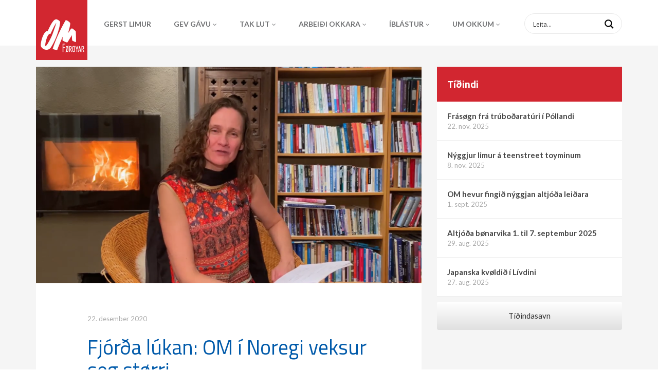

--- FILE ---
content_type: text/html; charset=UTF-8
request_url: https://www.om.fo/fjorda-lukan-om-i-noregi-veksur-seg-storri/
body_size: 13744
content:
<!DOCTYPE html><html xmlns="http://www.w3.org/1999/xhtml" xmlns:og="http://ogp.me/ns#" xmlns:fb="http://www.facebook.com/2008/fbml"> <!--[if IE 9]><html lang="en" class="ie9"> <![endif]--> <!--[if IE 8]><html lang="en" class="ie8"> <![endif]--> <!--[if !IE]><!--><html lang="fo"> <!--<![endif]--><head><meta charset="UTF-8" /><title>Fjórða lúkan: OM í Noregi veksur seg størri | OM Føroyar</title><link rel="shortcut icon" href="https://www.om.fo/wp-content/themes/om/images/favicon.ico" /><meta name="viewport" content="width=device-width, initial-scale=1.0, maximum-scale=1.0, user-scalable=no"/><meta name="HandheldFriendly" content="true" /><meta name="apple-mobile-web-app-capable" content="YES" /><meta http-equiv="X-UA-Compatible" content="IE=edge,chrome=1"><meta property="fb:admins" content="" /><meta property="og:site_name" content="OM Føroyar" /><meta property="og:title" content="Fjórða lúkan: OM í Noregi veksur seg størri"/><meta property="og:description" content="- Hon skal eiga son, og tú skalt kalla navn Hansara Jesus; tí Hann skal frelsa fólk Sítt frá syndum teirra. Matteus 1:21.  &nbsp;  Fjórða lúkan í ... "/><meta property="og:image" content="https://www.om.fo/wp-content/uploads/2020/12/bente.png" /><meta property="og:url" content="https://www.om.fo/fjorda-lukan-om-i-noregi-veksur-seg-storri/"/><meta property="og:type" content="website"/><link rel="stylesheet" href="https://www.om.fo/wp-content/themes/om/style.css" /> <!--[if lt IE 9]> <script>document.createElement('header');
		document.createElement('nav');
		document.createElement('section');
		document.createElement('article');
		document.createElement('aside');
		document.createElement('footer');</script> <![endif]--><meta name='robots' content='max-image-preview:large' /><style>img:is([sizes="auto" i], [sizes^="auto," i]) { contain-intrinsic-size: 3000px 1500px }</style><link rel='dns-prefetch' href='//maxcdn.bootstrapcdn.com' /><link rel="alternate" type="application/rss+xml" title="OM Føroyar &raquo; Fjórða lúkan: OM í Noregi veksur seg størri viðmerkingakelda" href="https://www.om.fo/fjorda-lukan-om-i-noregi-veksur-seg-storri/feed/" /> <script type="text/javascript">window._wpemojiSettings = {"baseUrl":"https:\/\/s.w.org\/images\/core\/emoji\/16.0.1\/72x72\/","ext":".png","svgUrl":"https:\/\/s.w.org\/images\/core\/emoji\/16.0.1\/svg\/","svgExt":".svg","source":{"concatemoji":"https:\/\/www.om.fo\/wp-includes\/js\/wp-emoji-release.min.js?ver=6.8.3"}};
/*! This file is auto-generated */
!function(s,n){var o,i,e;function c(e){try{var t={supportTests:e,timestamp:(new Date).valueOf()};sessionStorage.setItem(o,JSON.stringify(t))}catch(e){}}function p(e,t,n){e.clearRect(0,0,e.canvas.width,e.canvas.height),e.fillText(t,0,0);var t=new Uint32Array(e.getImageData(0,0,e.canvas.width,e.canvas.height).data),a=(e.clearRect(0,0,e.canvas.width,e.canvas.height),e.fillText(n,0,0),new Uint32Array(e.getImageData(0,0,e.canvas.width,e.canvas.height).data));return t.every(function(e,t){return e===a[t]})}function u(e,t){e.clearRect(0,0,e.canvas.width,e.canvas.height),e.fillText(t,0,0);for(var n=e.getImageData(16,16,1,1),a=0;a<n.data.length;a++)if(0!==n.data[a])return!1;return!0}function f(e,t,n,a){switch(t){case"flag":return n(e,"\ud83c\udff3\ufe0f\u200d\u26a7\ufe0f","\ud83c\udff3\ufe0f\u200b\u26a7\ufe0f")?!1:!n(e,"\ud83c\udde8\ud83c\uddf6","\ud83c\udde8\u200b\ud83c\uddf6")&&!n(e,"\ud83c\udff4\udb40\udc67\udb40\udc62\udb40\udc65\udb40\udc6e\udb40\udc67\udb40\udc7f","\ud83c\udff4\u200b\udb40\udc67\u200b\udb40\udc62\u200b\udb40\udc65\u200b\udb40\udc6e\u200b\udb40\udc67\u200b\udb40\udc7f");case"emoji":return!a(e,"\ud83e\udedf")}return!1}function g(e,t,n,a){var r="undefined"!=typeof WorkerGlobalScope&&self instanceof WorkerGlobalScope?new OffscreenCanvas(300,150):s.createElement("canvas"),o=r.getContext("2d",{willReadFrequently:!0}),i=(o.textBaseline="top",o.font="600 32px Arial",{});return e.forEach(function(e){i[e]=t(o,e,n,a)}),i}function t(e){var t=s.createElement("script");t.src=e,t.defer=!0,s.head.appendChild(t)}"undefined"!=typeof Promise&&(o="wpEmojiSettingsSupports",i=["flag","emoji"],n.supports={everything:!0,everythingExceptFlag:!0},e=new Promise(function(e){s.addEventListener("DOMContentLoaded",e,{once:!0})}),new Promise(function(t){var n=function(){try{var e=JSON.parse(sessionStorage.getItem(o));if("object"==typeof e&&"number"==typeof e.timestamp&&(new Date).valueOf()<e.timestamp+604800&&"object"==typeof e.supportTests)return e.supportTests}catch(e){}return null}();if(!n){if("undefined"!=typeof Worker&&"undefined"!=typeof OffscreenCanvas&&"undefined"!=typeof URL&&URL.createObjectURL&&"undefined"!=typeof Blob)try{var e="postMessage("+g.toString()+"("+[JSON.stringify(i),f.toString(),p.toString(),u.toString()].join(",")+"));",a=new Blob([e],{type:"text/javascript"}),r=new Worker(URL.createObjectURL(a),{name:"wpTestEmojiSupports"});return void(r.onmessage=function(e){c(n=e.data),r.terminate(),t(n)})}catch(e){}c(n=g(i,f,p,u))}t(n)}).then(function(e){for(var t in e)n.supports[t]=e[t],n.supports.everything=n.supports.everything&&n.supports[t],"flag"!==t&&(n.supports.everythingExceptFlag=n.supports.everythingExceptFlag&&n.supports[t]);n.supports.everythingExceptFlag=n.supports.everythingExceptFlag&&!n.supports.flag,n.DOMReady=!1,n.readyCallback=function(){n.DOMReady=!0}}).then(function(){return e}).then(function(){var e;n.supports.everything||(n.readyCallback(),(e=n.source||{}).concatemoji?t(e.concatemoji):e.wpemoji&&e.twemoji&&(t(e.twemoji),t(e.wpemoji)))}))}((window,document),window._wpemojiSettings);</script> <link rel='stylesheet' id='beak-focal-crop-css' href='https://www.om.fo/wp-content/plugins/beak-focal-cropper/includes/../assets/beak-focal-crop.min.css?ver=1.0' type='text/css' media='all' /><link rel='stylesheet' id='bootstrap-css' href='https://www.om.fo/wp-content/themes/om/css/bootstrap.min.css?ver=1.0' type='text/css' media='all' /><link rel='stylesheet' id='bootstrap-theme-css' href='https://www.om.fo/wp-content/themes/om/css/bootstrap-theme.min.css?ver=1.0' type='text/css' media='all' /><link rel='stylesheet' id='beak-mobile-menu-css' href='https://www.om.fo/wp-content/themes/om/js/beak-mobile-menu/beak-mobile-menu.min.css?ver=1.0' type='text/css' media='all' /><link rel='stylesheet' id='beak-soft-crop-css' href='https://www.om.fo/wp-content/themes/om/js/beak-soft-crop/beak-soft-crop.min.css?ver=1.0' type='text/css' media='all' /><link rel='stylesheet' id='magnific-css' href='https://www.om.fo/wp-content/cache/autoptimize/css/autoptimize_single_c03fe8704d90e35eba342d2ca2c5a530.css?ver=1.0' type='text/css' media='all' /><link rel='stylesheet' id='font-awesome-css' href='https://maxcdn.bootstrapcdn.com/font-awesome/4.4.0/css/font-awesome.min.css?ver=1.0' type='text/css' media='all' /><link rel='stylesheet' id='theme-main-css' href='https://www.om.fo/wp-content/cache/autoptimize/css/autoptimize_single_4e038e7e3c847c24ec5d9f7870a04d2c.css?ver=6.8.3' type='text/css' media='all' /><style id='wp-emoji-styles-inline-css' type='text/css'>img.wp-smiley, img.emoji {
		display: inline !important;
		border: none !important;
		box-shadow: none !important;
		height: 1em !important;
		width: 1em !important;
		margin: 0 0.07em !important;
		vertical-align: -0.1em !important;
		background: none !important;
		padding: 0 !important;
	}</style><link rel='stylesheet' id='wp-block-library-css' href='https://www.om.fo/wp-includes/css/dist/block-library/style.min.css?ver=6.8.3' type='text/css' media='all' /><style id='classic-theme-styles-inline-css' type='text/css'>/*! This file is auto-generated */
.wp-block-button__link{color:#fff;background-color:#32373c;border-radius:9999px;box-shadow:none;text-decoration:none;padding:calc(.667em + 2px) calc(1.333em + 2px);font-size:1.125em}.wp-block-file__button{background:#32373c;color:#fff;text-decoration:none}</style><style id='global-styles-inline-css' type='text/css'>:root{--wp--preset--aspect-ratio--square: 1;--wp--preset--aspect-ratio--4-3: 4/3;--wp--preset--aspect-ratio--3-4: 3/4;--wp--preset--aspect-ratio--3-2: 3/2;--wp--preset--aspect-ratio--2-3: 2/3;--wp--preset--aspect-ratio--16-9: 16/9;--wp--preset--aspect-ratio--9-16: 9/16;--wp--preset--color--black: #000000;--wp--preset--color--cyan-bluish-gray: #abb8c3;--wp--preset--color--white: #ffffff;--wp--preset--color--pale-pink: #f78da7;--wp--preset--color--vivid-red: #cf2e2e;--wp--preset--color--luminous-vivid-orange: #ff6900;--wp--preset--color--luminous-vivid-amber: #fcb900;--wp--preset--color--light-green-cyan: #7bdcb5;--wp--preset--color--vivid-green-cyan: #00d084;--wp--preset--color--pale-cyan-blue: #8ed1fc;--wp--preset--color--vivid-cyan-blue: #0693e3;--wp--preset--color--vivid-purple: #9b51e0;--wp--preset--gradient--vivid-cyan-blue-to-vivid-purple: linear-gradient(135deg,rgba(6,147,227,1) 0%,rgb(155,81,224) 100%);--wp--preset--gradient--light-green-cyan-to-vivid-green-cyan: linear-gradient(135deg,rgb(122,220,180) 0%,rgb(0,208,130) 100%);--wp--preset--gradient--luminous-vivid-amber-to-luminous-vivid-orange: linear-gradient(135deg,rgba(252,185,0,1) 0%,rgba(255,105,0,1) 100%);--wp--preset--gradient--luminous-vivid-orange-to-vivid-red: linear-gradient(135deg,rgba(255,105,0,1) 0%,rgb(207,46,46) 100%);--wp--preset--gradient--very-light-gray-to-cyan-bluish-gray: linear-gradient(135deg,rgb(238,238,238) 0%,rgb(169,184,195) 100%);--wp--preset--gradient--cool-to-warm-spectrum: linear-gradient(135deg,rgb(74,234,220) 0%,rgb(151,120,209) 20%,rgb(207,42,186) 40%,rgb(238,44,130) 60%,rgb(251,105,98) 80%,rgb(254,248,76) 100%);--wp--preset--gradient--blush-light-purple: linear-gradient(135deg,rgb(255,206,236) 0%,rgb(152,150,240) 100%);--wp--preset--gradient--blush-bordeaux: linear-gradient(135deg,rgb(254,205,165) 0%,rgb(254,45,45) 50%,rgb(107,0,62) 100%);--wp--preset--gradient--luminous-dusk: linear-gradient(135deg,rgb(255,203,112) 0%,rgb(199,81,192) 50%,rgb(65,88,208) 100%);--wp--preset--gradient--pale-ocean: linear-gradient(135deg,rgb(255,245,203) 0%,rgb(182,227,212) 50%,rgb(51,167,181) 100%);--wp--preset--gradient--electric-grass: linear-gradient(135deg,rgb(202,248,128) 0%,rgb(113,206,126) 100%);--wp--preset--gradient--midnight: linear-gradient(135deg,rgb(2,3,129) 0%,rgb(40,116,252) 100%);--wp--preset--font-size--small: 13px;--wp--preset--font-size--medium: 20px;--wp--preset--font-size--large: 36px;--wp--preset--font-size--x-large: 42px;--wp--preset--spacing--20: 0.44rem;--wp--preset--spacing--30: 0.67rem;--wp--preset--spacing--40: 1rem;--wp--preset--spacing--50: 1.5rem;--wp--preset--spacing--60: 2.25rem;--wp--preset--spacing--70: 3.38rem;--wp--preset--spacing--80: 5.06rem;--wp--preset--shadow--natural: 6px 6px 9px rgba(0, 0, 0, 0.2);--wp--preset--shadow--deep: 12px 12px 50px rgba(0, 0, 0, 0.4);--wp--preset--shadow--sharp: 6px 6px 0px rgba(0, 0, 0, 0.2);--wp--preset--shadow--outlined: 6px 6px 0px -3px rgba(255, 255, 255, 1), 6px 6px rgba(0, 0, 0, 1);--wp--preset--shadow--crisp: 6px 6px 0px rgba(0, 0, 0, 1);}:where(.is-layout-flex){gap: 0.5em;}:where(.is-layout-grid){gap: 0.5em;}body .is-layout-flex{display: flex;}.is-layout-flex{flex-wrap: wrap;align-items: center;}.is-layout-flex > :is(*, div){margin: 0;}body .is-layout-grid{display: grid;}.is-layout-grid > :is(*, div){margin: 0;}:where(.wp-block-columns.is-layout-flex){gap: 2em;}:where(.wp-block-columns.is-layout-grid){gap: 2em;}:where(.wp-block-post-template.is-layout-flex){gap: 1.25em;}:where(.wp-block-post-template.is-layout-grid){gap: 1.25em;}.has-black-color{color: var(--wp--preset--color--black) !important;}.has-cyan-bluish-gray-color{color: var(--wp--preset--color--cyan-bluish-gray) !important;}.has-white-color{color: var(--wp--preset--color--white) !important;}.has-pale-pink-color{color: var(--wp--preset--color--pale-pink) !important;}.has-vivid-red-color{color: var(--wp--preset--color--vivid-red) !important;}.has-luminous-vivid-orange-color{color: var(--wp--preset--color--luminous-vivid-orange) !important;}.has-luminous-vivid-amber-color{color: var(--wp--preset--color--luminous-vivid-amber) !important;}.has-light-green-cyan-color{color: var(--wp--preset--color--light-green-cyan) !important;}.has-vivid-green-cyan-color{color: var(--wp--preset--color--vivid-green-cyan) !important;}.has-pale-cyan-blue-color{color: var(--wp--preset--color--pale-cyan-blue) !important;}.has-vivid-cyan-blue-color{color: var(--wp--preset--color--vivid-cyan-blue) !important;}.has-vivid-purple-color{color: var(--wp--preset--color--vivid-purple) !important;}.has-black-background-color{background-color: var(--wp--preset--color--black) !important;}.has-cyan-bluish-gray-background-color{background-color: var(--wp--preset--color--cyan-bluish-gray) !important;}.has-white-background-color{background-color: var(--wp--preset--color--white) !important;}.has-pale-pink-background-color{background-color: var(--wp--preset--color--pale-pink) !important;}.has-vivid-red-background-color{background-color: var(--wp--preset--color--vivid-red) !important;}.has-luminous-vivid-orange-background-color{background-color: var(--wp--preset--color--luminous-vivid-orange) !important;}.has-luminous-vivid-amber-background-color{background-color: var(--wp--preset--color--luminous-vivid-amber) !important;}.has-light-green-cyan-background-color{background-color: var(--wp--preset--color--light-green-cyan) !important;}.has-vivid-green-cyan-background-color{background-color: var(--wp--preset--color--vivid-green-cyan) !important;}.has-pale-cyan-blue-background-color{background-color: var(--wp--preset--color--pale-cyan-blue) !important;}.has-vivid-cyan-blue-background-color{background-color: var(--wp--preset--color--vivid-cyan-blue) !important;}.has-vivid-purple-background-color{background-color: var(--wp--preset--color--vivid-purple) !important;}.has-black-border-color{border-color: var(--wp--preset--color--black) !important;}.has-cyan-bluish-gray-border-color{border-color: var(--wp--preset--color--cyan-bluish-gray) !important;}.has-white-border-color{border-color: var(--wp--preset--color--white) !important;}.has-pale-pink-border-color{border-color: var(--wp--preset--color--pale-pink) !important;}.has-vivid-red-border-color{border-color: var(--wp--preset--color--vivid-red) !important;}.has-luminous-vivid-orange-border-color{border-color: var(--wp--preset--color--luminous-vivid-orange) !important;}.has-luminous-vivid-amber-border-color{border-color: var(--wp--preset--color--luminous-vivid-amber) !important;}.has-light-green-cyan-border-color{border-color: var(--wp--preset--color--light-green-cyan) !important;}.has-vivid-green-cyan-border-color{border-color: var(--wp--preset--color--vivid-green-cyan) !important;}.has-pale-cyan-blue-border-color{border-color: var(--wp--preset--color--pale-cyan-blue) !important;}.has-vivid-cyan-blue-border-color{border-color: var(--wp--preset--color--vivid-cyan-blue) !important;}.has-vivid-purple-border-color{border-color: var(--wp--preset--color--vivid-purple) !important;}.has-vivid-cyan-blue-to-vivid-purple-gradient-background{background: var(--wp--preset--gradient--vivid-cyan-blue-to-vivid-purple) !important;}.has-light-green-cyan-to-vivid-green-cyan-gradient-background{background: var(--wp--preset--gradient--light-green-cyan-to-vivid-green-cyan) !important;}.has-luminous-vivid-amber-to-luminous-vivid-orange-gradient-background{background: var(--wp--preset--gradient--luminous-vivid-amber-to-luminous-vivid-orange) !important;}.has-luminous-vivid-orange-to-vivid-red-gradient-background{background: var(--wp--preset--gradient--luminous-vivid-orange-to-vivid-red) !important;}.has-very-light-gray-to-cyan-bluish-gray-gradient-background{background: var(--wp--preset--gradient--very-light-gray-to-cyan-bluish-gray) !important;}.has-cool-to-warm-spectrum-gradient-background{background: var(--wp--preset--gradient--cool-to-warm-spectrum) !important;}.has-blush-light-purple-gradient-background{background: var(--wp--preset--gradient--blush-light-purple) !important;}.has-blush-bordeaux-gradient-background{background: var(--wp--preset--gradient--blush-bordeaux) !important;}.has-luminous-dusk-gradient-background{background: var(--wp--preset--gradient--luminous-dusk) !important;}.has-pale-ocean-gradient-background{background: var(--wp--preset--gradient--pale-ocean) !important;}.has-electric-grass-gradient-background{background: var(--wp--preset--gradient--electric-grass) !important;}.has-midnight-gradient-background{background: var(--wp--preset--gradient--midnight) !important;}.has-small-font-size{font-size: var(--wp--preset--font-size--small) !important;}.has-medium-font-size{font-size: var(--wp--preset--font-size--medium) !important;}.has-large-font-size{font-size: var(--wp--preset--font-size--large) !important;}.has-x-large-font-size{font-size: var(--wp--preset--font-size--x-large) !important;}
:where(.wp-block-post-template.is-layout-flex){gap: 1.25em;}:where(.wp-block-post-template.is-layout-grid){gap: 1.25em;}
:where(.wp-block-columns.is-layout-flex){gap: 2em;}:where(.wp-block-columns.is-layout-grid){gap: 2em;}
:root :where(.wp-block-pullquote){font-size: 1.5em;line-height: 1.6;}</style><link rel='stylesheet' id='justifiedGallery-css' href='https://www.om.fo/wp-content/plugins/flickr-justified-gallery/css/justifiedGallery.min.css?ver=v3.6' type='text/css' media='all' /><link rel='stylesheet' id='flickrJustifiedGalleryWPPlugin-css' href='https://www.om.fo/wp-content/cache/autoptimize/css/autoptimize_single_0fb6f8cb350028c59530b029ea16764a.css?ver=v3.6' type='text/css' media='all' /><link rel='stylesheet' id='swipebox-css' href='https://www.om.fo/wp-content/plugins/flickr-justified-gallery/lightboxes/swipebox/css/swipebox.min.css?ver=6.8.3' type='text/css' media='all' /><link rel='stylesheet' id='woocommerce-layout-css' href='https://www.om.fo/wp-content/cache/autoptimize/css/autoptimize_single_e98f5279cacaef826050eb2595082e77.css?ver=10.3.5' type='text/css' media='all' /><link rel='stylesheet' id='woocommerce-smallscreen-css' href='https://www.om.fo/wp-content/cache/autoptimize/css/autoptimize_single_59d266c0ea580aae1113acb3761f7ad5.css?ver=10.3.5' type='text/css' media='only screen and (max-width: 768px)' /><link rel='stylesheet' id='woocommerce-general-css' href='https://www.om.fo/wp-content/cache/autoptimize/css/autoptimize_single_0a5cfa15a1c3bce6319a071a84e71e83.css?ver=10.3.5' type='text/css' media='all' /><style id='woocommerce-inline-inline-css' type='text/css'>.woocommerce form .form-row .required { visibility: visible; }</style><link rel='stylesheet' id='brands-styles-css' href='https://www.om.fo/wp-content/cache/autoptimize/css/autoptimize_single_48d56016b20f151be4f24ba6d0eb1be4.css?ver=10.3.5' type='text/css' media='all' /><link rel='stylesheet' id='wpdreams-asp-basic-css' href='https://www.om.fo/wp-content/cache/autoptimize/css/autoptimize_single_d0c223d20083b95c8ef6617edf6bd714.css?ver=T9e5X5' type='text/css' media='all' /><link rel='stylesheet' id='wpdreams-asp-chosen-css' href='https://www.om.fo/wp-content/cache/autoptimize/css/autoptimize_single_733241c17928dedef32197e709574e09.css?ver=T9e5X5' type='text/css' media='all' /><link rel='stylesheet' id='wpdreams-ajaxsearchpro-instances-css' href='https://www.om.fo/wp-content/uploads/asp_upload/style.instances.css?ver=T9e5X5' type='text/css' media='all' /> <script type="text/javascript" src="https://www.om.fo/wp-includes/js/jquery/jquery.min.js?ver=3.7.1" id="jquery-core-js"></script> <script type="text/javascript" src="https://www.om.fo/wp-includes/js/jquery/jquery-migrate.min.js?ver=3.4.1" id="jquery-migrate-js"></script> <script type="text/javascript" src="https://www.om.fo/wp-includes/js/tinymce/tinymce.min.js?ver=49110-20250317" id="wp-tinymce-root-js"></script> <script type="text/javascript" src="https://www.om.fo/wp-includes/js/tinymce/plugins/compat3x/plugin.min.js?ver=49110-20250317" id="wp-tinymce-js"></script> <script type="text/javascript" src="https://www.om.fo/wp-content/plugins/woocommerce/assets/js/jquery-blockui/jquery.blockUI.min.js?ver=2.7.0-wc.10.3.5" id="wc-jquery-blockui-js" defer="defer" data-wp-strategy="defer"></script> <script type="text/javascript" src="https://www.om.fo/wp-content/plugins/woocommerce/assets/js/js-cookie/js.cookie.min.js?ver=2.1.4-wc.10.3.5" id="wc-js-cookie-js" defer="defer" data-wp-strategy="defer"></script> <script type="text/javascript" id="woocommerce-js-extra">var woocommerce_params = {"ajax_url":"\/wp-admin\/admin-ajax.php","wc_ajax_url":"\/?wc-ajax=%%endpoint%%","i18n_password_show":"Show password","i18n_password_hide":"Hide password"};</script> <script type="text/javascript" src="https://www.om.fo/wp-content/plugins/woocommerce/assets/js/frontend/woocommerce.min.js?ver=10.3.5" id="woocommerce-js" defer="defer" data-wp-strategy="defer"></script> <link rel="https://api.w.org/" href="https://www.om.fo/wp-json/" /><link rel="alternate" title="JSON" type="application/json" href="https://www.om.fo/wp-json/wp/v2/posts/8432" /><link rel="EditURI" type="application/rsd+xml" title="RSD" href="https://www.om.fo/xmlrpc.php?rsd" /><meta name="generator" content="WordPress 6.8.3" /><meta name="generator" content="WooCommerce 10.3.5" /><link rel="canonical" href="https://www.om.fo/fjorda-lukan-om-i-noregi-veksur-seg-storri/" /><link rel='shortlink' href='https://www.om.fo/?p=8432' /><link rel="alternate" title="oEmbed (JSON)" type="application/json+oembed" href="https://www.om.fo/wp-json/oembed/1.0/embed?url=https%3A%2F%2Fwww.om.fo%2Ffjorda-lukan-om-i-noregi-veksur-seg-storri%2F" /><link rel="alternate" title="oEmbed (XML)" type="text/xml+oembed" href="https://www.om.fo/wp-json/oembed/1.0/embed?url=https%3A%2F%2Fwww.om.fo%2Ffjorda-lukan-om-i-noregi-veksur-seg-storri%2F&#038;format=xml" /> <noscript><style>.woocommerce-product-gallery{ opacity: 1 !important; }</style></noscript><link href='//fonts.googleapis.com/css?family=Open+Sans:300|Open+Sans:400|Open+Sans:700' rel='stylesheet' type='text/css'><style type="text/css">.recentcomments a{display:inline !important;padding:0 !important;margin:0 !important;}</style><style type="text/css">@font-face {
                    font-family: 'asppsicons2';
                    src: url('https://www.om.fo/wp-content/plugins/ajax-search-pro/css/fonts/icons/icons2.eot');
                    src: url('https://www.om.fo/wp-content/plugins/ajax-search-pro/css/fonts/icons/icons2.eot?#iefix') format('embedded-opentype'),
                    url('https://www.om.fo/wp-content/plugins/ajax-search-pro/css/fonts/icons/icons2.woff2') format('woff2'),
                    url('https://www.om.fo/wp-content/plugins/ajax-search-pro/css/fonts/icons/icons2.woff') format('woff'),
                    url('https://www.om.fo/wp-content/plugins/ajax-search-pro/css/fonts/icons/icons2.ttf') format('truetype'),
                    url('https://www.om.fo/wp-content/plugins/ajax-search-pro/css/fonts/icons/icons2.svg#icons') format('svg');
                    font-weight: normal;
                    font-style: normal;
                }
                .asp_m{height: 0;}</style> <script type="text/javascript">if ( typeof _ASP !== "undefined" && _ASP !== null && typeof _ASP.initialize !== "undefined" )
                    _ASP.initialize();</script> </head><body id="top-scroll" class="wp-singular post-template-default single single-post postid-8432 single-format-standard wp-theme-om theme-om woocommerce-no-js"><div id="beak-menu"><div class="back-btn"> <a href="#" style="display: none;"><i class="fa fa-chevron-left"></i> Back</a></div><ul id="menu-nested-pages" class="beak-menu-list"><li id="menu-item-10384" class="menu-item menu-item-type-post_type menu-item-object-page menu-item-10384"><a href="https://www.om.fo/gerst-limur/">Gerst limur</a></li><li id="menu-item-813" class="menu-item menu-item-type-post_type menu-item-object-page menu-item-has-children menu-item-813"><a href="/studla/">Gev gávu</a><ul class="sub-menu"><li id="menu-item-1153" class="menu-item menu-item-type-custom menu-item-object-custom menu-item-1153"><a href="/studla/">Stuðla ávísum átøkum</a></li><li id="menu-item-9921" class="menu-item menu-item-type-post_type menu-item-object-page menu-item-9921"><a href="https://www.om.fo/gev-gavu/advent-2021-2-2/">Gev eina jólagávu 2025</a></li><li id="menu-item-1309" class="menu-item menu-item-type-post_type menu-item-object-page menu-item-1309"><a href="https://www.om.fo/gev-gavu/studul/">Stuðla arbeiðinum hjá OM</a></li><li id="menu-item-1322" class="menu-item menu-item-type-custom menu-item-object-custom menu-item-1322"><a href="https://www.om.fo/limur/">Gerst limur</a></li></ul></li><li id="menu-item-852" class="menu-item menu-item-type-post_type menu-item-object-page menu-item-has-children menu-item-852"><a href="https://www.om.fo/tak-lut/">Tak lut</a><ul class="sub-menu"><li id="menu-item-877" class="menu-item menu-item-type-post_type menu-item-object-page menu-item-877"><a href="https://www.om.fo/tak-lut/teenstreet/">TeenStreet</a></li><li id="menu-item-10021" class="menu-item menu-item-type-post_type menu-item-object-page menu-item-10021"><a href="https://www.om.fo/tak-lut/toymisferdir-2/">Toymisferðir</a></li><li id="menu-item-884" class="menu-item menu-item-type-post_type menu-item-object-page menu-item-884"><a href="https://www.om.fo/tak-lut/logos-hope/">Logos Hope</a></li><li id="menu-item-1244" class="menu-item menu-item-type-post_type menu-item-object-page menu-item-1244"><a href="https://www.om.fo/tak-lut/stutttidarmission/">Stutttíðarmissión</a></li><li id="menu-item-1247" class="menu-item menu-item-type-post_type menu-item-object-page menu-item-1247"><a href="https://www.om.fo/tak-lut/langtidarmission/">Langtíðarmissión</a></li></ul></li><li id="menu-item-825" class="menu-item menu-item-type-post_type menu-item-object-page menu-item-has-children menu-item-825"><a href="/category/hvor-er-uti/">Arbeiði okkara</a><ul class="sub-menu"><li id="menu-item-1083" class="menu-item menu-item-type-taxonomy menu-item-object-category menu-item-1083"><a href="https://www.om.fo/category/hvor-er-uti/">Hvør er úti?</a></li><li id="menu-item-893" class="menu-item menu-item-type-post_type menu-item-object-page menu-item-893"><a href="https://www.om.fo/arbeidi-okkara/sermerktar-verkaetlanir/">Sermerktar verkætlanir</a></li></ul></li><li id="menu-item-827" class="menu-item menu-item-type-post_type menu-item-object-page menu-item-has-children menu-item-827"><a href="/category/tidindi/">Íblástur</a><ul class="sub-menu"><li id="menu-item-833" class="menu-item menu-item-type-taxonomy menu-item-object-category current-post-ancestor current-menu-parent current-post-parent menu-item-833"><a href="https://www.om.fo/category/tidindi/">Tíðindi</a></li><li id="menu-item-895" class="menu-item menu-item-type-post_type menu-item-object-page menu-item-895"><a href="https://www.om.fo/iblastur/video/">Video</a></li><li id="menu-item-1165" class="menu-item menu-item-type-custom menu-item-object-custom menu-item-1165"><a href="/category/om-bladid/">OM bløð</a></li><li id="menu-item-846" class="menu-item menu-item-type-custom menu-item-object-custom menu-item-846"><a href="https://www.instagram.com/omfaroeislands/">Myndir (Instagram)</a></li><li id="menu-item-1267" class="menu-item menu-item-type-custom menu-item-object-custom menu-item-1267"><a href="https://www.facebook.com/OM.Foroyar/">OM á Facebook</a></li></ul></li><li id="menu-item-828" class="menu-item menu-item-type-post_type menu-item-object-page menu-item-has-children menu-item-828"><a href="/um-okkum/um-om/">Um okkum</a><ul class="sub-menu"><li id="menu-item-904" class="menu-item menu-item-type-post_type menu-item-object-page menu-item-has-children menu-item-904"><a href="https://www.om.fo/um-okkum/um-om/">Um OM</a><ul class="sub-menu"><li id="menu-item-918" class="menu-item menu-item-type-post_type menu-item-object-page menu-item-918"><a href="https://www.om.fo/um-okkum/um-om/visjon-og-virdir/">Visjón og virðir</a></li><li id="menu-item-8213" class="menu-item menu-item-type-post_type menu-item-object-page menu-item-8213"><a href="https://www.om.fo/um-okkum/um-om/kjarnuvirdi/">Kjarnuvirði</a></li><li id="menu-item-8216" class="menu-item menu-item-type-post_type menu-item-object-page menu-item-8216"><a href="https://www.om.fo/um-okkum/um-om/truarjattan/">Trúarjáttan</a></li><li id="menu-item-919" class="menu-item menu-item-type-post_type menu-item-object-page menu-item-919"><a href="https://www.om.fo/um-okkum/um-om/arbeidsaetlan/">Arbeiðsætlan</a></li><li id="menu-item-920" class="menu-item menu-item-type-post_type menu-item-object-page menu-item-has-children menu-item-920"><a href="https://www.om.fo/um-okkum/um-om/formansfragreiding-2015/">Formansfrágreiðingar</a><ul class="sub-menu"><li id="menu-item-2044" class="menu-item menu-item-type-post_type menu-item-object-page menu-item-2044"><a href="https://www.om.fo/um-okkum/um-om/formansfragreiding-2015/formannsfragreiding-2017/">Formansfrágreiðing 2017</a></li><li id="menu-item-1617" class="menu-item menu-item-type-post_type menu-item-object-page menu-item-1617"><a href="https://www.om.fo/um-okkum/um-om/formansfragreiding-2015/formansfragreiding-2016/">Formansfrágreiðing 2016</a></li><li id="menu-item-921" class="menu-item menu-item-type-post_type menu-item-object-page menu-item-921"><a href="https://www.om.fo/um-okkum/um-om/formansfragreiding-2015/formansfragreiding-2014/">Formansfrágreiðing 2014</a></li><li id="menu-item-922" class="menu-item menu-item-type-post_type menu-item-object-page menu-item-922"><a href="https://www.om.fo/um-okkum/um-om/formansfragreiding-2015/formansfragreiding-2013/">Formansfrágreiðing 2013</a></li><li id="menu-item-923" class="menu-item menu-item-type-post_type menu-item-object-page menu-item-923"><a href="https://www.om.fo/um-okkum/um-om/formansfragreiding-2015/formansfragreiding-2012/">Formansfrágreiðing 2012</a></li></ul></li><li id="menu-item-933" class="menu-item menu-item-type-post_type menu-item-object-page menu-item-933"><a href="https://www.om.fo/um-okkum/um-om/vidtokur/">Viðtøkur</a></li></ul></li><li id="menu-item-934" class="menu-item menu-item-type-post_type menu-item-object-page menu-item-934"><a href="https://www.om.fo/um-okkum/sogan-om-international/">Søgan – OM International</a></li><li id="menu-item-903" class="menu-item menu-item-type-post_type menu-item-object-page menu-item-903"><a href="https://www.om.fo/um-okkum/starvsfolk/">Starvsfólk</a></li><li id="menu-item-1405" class="menu-item menu-item-type-post_type menu-item-object-page menu-item-1405"><a href="/limur/">Gerst limur</a></li><li id="menu-item-829" class="menu-item menu-item-type-post_type menu-item-object-page menu-item-829"><a href="https://www.om.fo/um-okkum/samband/">Samband</a></li><li id="menu-item-9250" class="menu-item menu-item-type-post_type menu-item-object-page menu-item-privacy-policy menu-item-9250"><a rel="page privacy-policy" href="https://www.om.fo/um-okkum/privatlivspolitikkur/">Privatlívspolitikkur</a></li><li id="menu-item-9248" class="menu-item menu-item-type-post_type menu-item-object-page menu-item-9248"><a href="https://www.om.fo/um-okkum/datuverndarkunning-fra-om/">Dátuverndarkunning frá OM</a></li></ul></li></ul></div><div id="wrapper"><section id="utility" class="hidden-sm hidden-xs"><div class="container"><ul class="utility-menu"><li><a href="http://www.om.org">OM International</a></li><li class="active"><a href="#">OM Føroyar</a></li><li><a href="#">TeenStreet</a></li><li><a href="#">Bókasølan</a></li></ul></div></section><section id="menu"><div class="container"> <a href="https://www.om.fo" class="logo"> <img src="https://www.om.fo/wp-content/themes/om/images/logo.jpg" alt="" /> </a><ul id="menu-nested-pages-1" class="menu-list hidden-sm hidden-xs"><li class="menu-item menu-item-type-post_type menu-item-object-page menu-item-10384"><a href="https://www.om.fo/gerst-limur/">Gerst limur</a></li><li class="menu-item menu-item-type-post_type menu-item-object-page menu-item-has-children menu-item-813"><a href="/studla/">Gev gávu</a><ul class="sub-menu"><li class="menu-item menu-item-type-custom menu-item-object-custom menu-item-1153"><a href="/studla/">Stuðla ávísum átøkum</a></li><li class="menu-item menu-item-type-post_type menu-item-object-page menu-item-9921"><a href="https://www.om.fo/gev-gavu/advent-2021-2-2/">Gev eina jólagávu 2025</a></li><li class="menu-item menu-item-type-post_type menu-item-object-page menu-item-1309"><a href="https://www.om.fo/gev-gavu/studul/">Stuðla arbeiðinum hjá OM</a></li><li class="menu-item menu-item-type-custom menu-item-object-custom menu-item-1322"><a href="https://www.om.fo/limur/">Gerst limur</a></li></ul></li><li class="menu-item menu-item-type-post_type menu-item-object-page menu-item-has-children menu-item-852"><a href="https://www.om.fo/tak-lut/">Tak lut</a><ul class="sub-menu"><li class="menu-item menu-item-type-post_type menu-item-object-page menu-item-877"><a href="https://www.om.fo/tak-lut/teenstreet/">TeenStreet</a></li><li class="menu-item menu-item-type-post_type menu-item-object-page menu-item-10021"><a href="https://www.om.fo/tak-lut/toymisferdir-2/">Toymisferðir</a></li><li class="menu-item menu-item-type-post_type menu-item-object-page menu-item-884"><a href="https://www.om.fo/tak-lut/logos-hope/">Logos Hope</a></li><li class="menu-item menu-item-type-post_type menu-item-object-page menu-item-1244"><a href="https://www.om.fo/tak-lut/stutttidarmission/">Stutttíðarmissión</a></li><li class="menu-item menu-item-type-post_type menu-item-object-page menu-item-1247"><a href="https://www.om.fo/tak-lut/langtidarmission/">Langtíðarmissión</a></li></ul></li><li class="menu-item menu-item-type-post_type menu-item-object-page menu-item-has-children menu-item-825"><a href="/category/hvor-er-uti/">Arbeiði okkara</a><ul class="sub-menu"><li class="menu-item menu-item-type-taxonomy menu-item-object-category menu-item-1083"><a href="https://www.om.fo/category/hvor-er-uti/">Hvør er úti?</a></li><li class="menu-item menu-item-type-post_type menu-item-object-page menu-item-893"><a href="https://www.om.fo/arbeidi-okkara/sermerktar-verkaetlanir/">Sermerktar verkætlanir</a></li></ul></li><li class="menu-item menu-item-type-post_type menu-item-object-page menu-item-has-children menu-item-827"><a href="/category/tidindi/">Íblástur</a><ul class="sub-menu"><li class="menu-item menu-item-type-taxonomy menu-item-object-category current-post-ancestor current-menu-parent current-post-parent menu-item-833"><a href="https://www.om.fo/category/tidindi/">Tíðindi</a></li><li class="menu-item menu-item-type-post_type menu-item-object-page menu-item-895"><a href="https://www.om.fo/iblastur/video/">Video</a></li><li class="menu-item menu-item-type-custom menu-item-object-custom menu-item-1165"><a href="/category/om-bladid/">OM bløð</a></li><li class="menu-item menu-item-type-custom menu-item-object-custom menu-item-846"><a href="https://www.instagram.com/omfaroeislands/">Myndir (Instagram)</a></li><li class="menu-item menu-item-type-custom menu-item-object-custom menu-item-1267"><a href="https://www.facebook.com/OM.Foroyar/">OM á Facebook</a></li></ul></li><li class="menu-item menu-item-type-post_type menu-item-object-page menu-item-has-children menu-item-828"><a href="/um-okkum/um-om/">Um okkum</a><ul class="sub-menu"><li class="menu-item menu-item-type-post_type menu-item-object-page menu-item-904"><a href="https://www.om.fo/um-okkum/um-om/">Um OM</a></li><li class="menu-item menu-item-type-post_type menu-item-object-page menu-item-934"><a href="https://www.om.fo/um-okkum/sogan-om-international/">Søgan – OM International</a></li><li class="menu-item menu-item-type-post_type menu-item-object-page menu-item-903"><a href="https://www.om.fo/um-okkum/starvsfolk/">Starvsfólk</a></li><li class="menu-item menu-item-type-post_type menu-item-object-page menu-item-1405"><a href="/limur/">Gerst limur</a></li><li class="menu-item menu-item-type-post_type menu-item-object-page menu-item-829"><a href="https://www.om.fo/um-okkum/samband/">Samband</a></li><li class="menu-item menu-item-type-post_type menu-item-object-page menu-item-privacy-policy menu-item-9250"><a rel="page privacy-policy" href="https://www.om.fo/um-okkum/privatlivspolitikkur/">Privatlívspolitikkur</a></li><li class="menu-item menu-item-type-post_type menu-item-object-page menu-item-9248"><a href="https://www.om.fo/um-okkum/datuverndarkunning-fra-om/">Dátuverndarkunning frá OM</a></li></ul></li></ul><div class="mobile-menu-holder visible-sm visible-xs"> <a href="#" class="search-mobile" data-search-field=".menu-right"> <i class="fa fa-search" aria-hidden="true"></i> </a> <a href="#" class="mobile-menu beak-menu"> <i class="fa fa-bars" aria-hidden="true"></i> </a></div><div class="menu-right"> <span style="display:none;">Leita</span><div class='asp_w asp_m asp_m_1 asp_m_1_1 wpdreams_asp_sc wpdreams_asp_sc-1 ajaxsearchpro asp_main_container  asp_non_compact'
 data-id="1"
 data-instance="1"
 id='ajaxsearchpro1_1'><div class="probox"><div class='promagnifier'><div class='asp_text_button hiddend'> Search</div><div class='innericon'> <svg xmlns="http://www.w3.org/2000/svg" width="512" height="512" viewBox="0 0 512 512"><path d="M460.355 421.59l-106.51-106.512c20.04-27.553 31.884-61.437 31.884-98.037C385.73 124.935 310.792 50 218.685 50c-92.106 0-167.04 74.934-167.04 167.04 0 92.107 74.935 167.042 167.04 167.042 34.912 0 67.352-10.773 94.184-29.158L419.945 462l40.41-40.41zM100.63 217.04c0-65.095 52.96-118.055 118.056-118.055 65.098 0 118.057 52.96 118.057 118.056 0 65.097-52.96 118.057-118.057 118.057-65.096 0-118.055-52.96-118.055-118.056z"/></svg></div><div class="asp_clear"></div></div><div class='prosettings' style='display:none;' data-opened=0><div class='innericon'> <svg xmlns="http://www.w3.org/2000/svg" width="512" height="512" viewBox="0 0 512 512"><polygon transform="rotate(90 256 256)" points="142.332,104.886 197.48,50 402.5,256 197.48,462 142.332,407.113 292.727,256"/></svg></div></div><div class='proinput'><form action='#' autocomplete="off" aria-label="Search form 1"> <input type='search' class='orig'
 placeholder='Leita...'
 name='phrase' value=''
 aria-label="Search input 1"
 autocomplete="off"/> <input type='text' class='autocomplete' name='phrase' value=''
 aria-label="Search autocomplete, ignore please"
 aria-hidden="true"
 autocomplete="off" disabled/> <input type='submit'
 aria-hidden="true"
 style='width:0; height: 0; visibility: hidden;'></form></div><div class='proloading'><div class="asp_loader"><div class="asp_loader-inner asp_simple-circle"></div></div></div><div class='proclose'> <svg version="1.1" xmlns="http://www.w3.org/2000/svg" xmlns:xlink="http://www.w3.org/1999/xlink" x="0px"
 y="0px"
 width="512px" height="512px" viewBox="0 0 512 512" enable-background="new 0 0 512 512"
 xml:space="preserve"> <polygon id="x-mark-icon"
 points="438.393,374.595 319.757,255.977 438.378,137.348 374.595,73.607 255.995,192.225 137.375,73.622 73.607,137.352 192.246,255.983 73.622,374.625 137.352,438.393 256.002,319.734 374.652,438.378 "/> </svg></div></div><div id='ajaxsearchprores1_1' class='asp_w asp_r asp_r_1 asp_r_1_1 vertical ajaxsearchpro wpdreams_asp_sc wpdreams_asp_sc-1'
 data-id="1"
 data-instance="1"><div class="results"><div class="resdrg"></div></div><div class="asp_res_loader hiddend"><div class="asp_loader"><div class="asp_loader-inner asp_simple-circle"></div></div></div></div><div id='ajaxsearchprosettings1_1' class="asp_w asp_s asp_s_1 asp_s_1_1 wpdreams_asp_sc wpdreams_asp_sc-1 ajaxsearchpro searchsettings"
 data-id="1"
 data-instance="1"><form name='options' class="asp-fss-column" autocomplete = 'off'> <input type="hidden" style="display:none;" name="current_page_id" value="8432"> <input type="hidden" style="display:none;" name="woo_currency" value="DKK"><fieldset class=""><legend>Generic filters</legend><div class="asp_option_inner hiddend"> <input type='hidden' name='qtranslate_lang'
 value='0'/></div><div class="asp_option"><div class="asp_option_inner"> <input type="checkbox" value="exact" id="set_exact1_1"
 aria-label="Exact matches only"
 name="asp_gen[]" /> <label aria-hidden="true"
 for="set_exact1_1"></label></div><div class="asp_option_label"> Exact matches only</div></div><div class="asp_option"><div class="asp_option_inner"> <input type="checkbox" value="title" id="set_title1_1"
 aria-label="Search in title"
 name="asp_gen[]"  checked="checked"/> <label aria-hidden="true"
 for="set_title1_1"></label></div><div class="asp_option_label"> Search in title</div></div><div class="asp_option"><div class="asp_option_inner"> <input type="checkbox" value="content" id="set_content1_1"
 aria-label="Search in content"
 name="asp_gen[]"  checked="checked"/> <label aria-hidden="true"
 for="set_content1_1"></label></div><div class="asp_option_label"> Search in content</div></div><div class="asp_option"><div class="asp_option_inner"> <input type="checkbox" value="excerpt" id="set_excerpt1_1"
 aria-label="Search in excerpt"
 name="asp_gen[]"  checked="checked"/> <label aria-hidden="true"
 for="set_excerpt1_1"></label></div><div class="asp_option_label"> Search in excerpt</div></div><div class="asp_option"><div class="asp_option_inner"> <input type="checkbox" value="comments" id="set_comments1_1"
 aria-label="Search in comments"
 name="asp_gen[]" /> <label aria-hidden="true"
 for="set_comments1_1"></label></div><div class="asp_option_label"> Search in comments</div></div></fieldset><fieldset class="asp_sett_scroll hiddend asp_checkboxes_filter_box"><legend>Filter by Custom Post Type</legend><div class="asp_option_inner hiddend" aria-hidden="true"> <input type="checkbox" value="post"
 id="1_1customset_1_11"
 name="customset[]" checked="checked"/> <label for="1_1customset_1_11"></label></div><div class="asp_option_label hiddend"></div><div class="asp_option_inner hiddend" aria-hidden="true"> <input type="checkbox" value="page"
 id="1_1customset_1_12"
 name="customset[]" checked="checked"/> <label for="1_1customset_1_12"></label></div><div class="asp_option_label hiddend"></div><div class="asp_option_inner hiddend" aria-hidden="true"> <input type="checkbox" value="projects"
 id="1_1customset_1_13"
 name="customset[]" checked="checked"/> <label for="1_1customset_1_13"></label></div><div class="asp_option_label hiddend"></div><div class="asp_option_inner hiddend" aria-hidden="true"> <input type="checkbox" value="employees"
 id="1_1customset_1_14"
 name="customset[]" checked="checked"/> <label for="1_1customset_1_14"></label></div><div class="asp_option_label hiddend"></div></fieldset><div style="clear:both;"></div></form></div></div><div class='asp_hidden_data' id="asp_hidden_data_1_1" style="display:none;"><div class='asp_item_overlay'><div class='asp_item_inner'> <svg xmlns="http://www.w3.org/2000/svg" width="512" height="512" viewBox="0 0 512 512"><path d="M448.225 394.243l-85.387-85.385c16.55-26.08 26.146-56.986 26.146-90.094 0-92.99-75.652-168.64-168.643-168.64-92.988 0-168.64 75.65-168.64 168.64s75.65 168.64 168.64 168.64c31.466 0 60.94-8.67 86.176-23.734l86.14 86.142c36.755 36.754 92.355-18.783 55.57-55.57zm-344.233-175.48c0-64.155 52.192-116.35 116.35-116.35s116.353 52.194 116.353 116.35S284.5 335.117 220.342 335.117s-116.35-52.196-116.35-116.352zm34.463-30.26c34.057-78.9 148.668-69.75 170.248 12.863-43.482-51.037-119.984-56.532-170.248-12.862z"/></svg></div></div></div><div class="asp_init_data" style="display:none !important;" id="asp_init_id_1_1" data-aspdata="[base64]/YWpheF9zZWFyY2g9e2FzcF90ZXJtfSIsDQogICAgInNob3dfbW9yZSI6IHsNCiAgICAgICAgInVybCI6ICI/[base64]/[base64]"></div><form class="top-search" style="display: none;"> <input type="text" class="search-field" placeholder="Leita..." /></form> <a href="#" class="top-cart" style="display: none;"><i class="fa fa-shopping-cart" aria-hidden="true"></i></a></div></div></section><section id="post-content"><div class="container"><div class="row"><div class="col-md-8 col-sm-12 col-xs-12"><div class="article"><div class="post-image"><div class="focal-crop  is-visible" data-focal="50% 50%" data-pre="https://www.om.fo/wp-content/uploads/2020/12/bente-200x109.png" style="padding-bottom: 56.25%; display: block; background-image: url(https://www.om.fo/wp-content/uploads/2020/12/bente-1024x559.png); background-repeat: no-repeat; background-size: cover; background-position: 50% 50%;"></div></div><div class="post-content"> <span class="date">22. desember 2020</span><h1>Fjórða lúkan: OM í Noregi veksur seg størri</h1><p>&#8211; Hon skal eiga son, og tú skalt kalla navn Hansara Jesus; tí Hann skal frelsa fólk Sítt frá syndum teirra. Matteus 1:21.</p><p>&nbsp;</p><p>Fjórða lúkan í adventskalendaranum hjá okkum er OM í Noregi.</p><p>Bente Hinz hevur verið leiðari í felagsskapinum seinastu árini og hevur tikið fleiri djarvar avgerðir. Fyri kortum flutti familjan til Kristiansand og nú hava hon og OM byrjað eina tænastu, har tey royna at náa út til nógvu tilflytararnar, sum búgva á Slettheia í Kristiansand.</p><p>&nbsp;</p><p><a href="https://fb.watch/2xvD5EUaN7/">Á hesi leinkjuni sæst eitt filmsbrot, har Bente Hinz greiðir frá arbeiðnum hjá OM í Noregi (krevur atgongd til Facebook).</a></p><p>&nbsp;</p><p>Ein partur av hesi tænastu er at bjóða ókeypis málundirvísing, tey kalla tað fyri eina mál-kafé. Tilflytararnir verða bodnir til ein kaffimunn, har fólk frá OM so práta við tey og royna at hjálpa teimum við teirra norska máli. Á hendan hátt fáa tey knýtt samband við tilflytarnar og fáa sagt teimum søguna um Jesus.</p><p>&nbsp;</p><p>Fyri at betra um umstøðurnar hjá bæði hesi tænastuni og hjá skrivstovuni hjá OM, hevur OM Noreg júst keypt eini høli á Slettheia. Fjórða innsavningin hjá okkum í Føroyum verður tí at stuðla OM Noregi í hesi tænastuni við at savna pening inn til at hjálpa teimum við fíggingini.</p><p>&nbsp;</p><p>Um tú hevur hug at stuðla OM Noregi og teirra arbeiði at náa út til ónáddu tilflytararnar í Kristiansand, kanst tú gera eina flyting til kontuna hjá OM Føroyum, 9181-426.219.2, og viðmerkja Noreg. So verður peningurin fluttur víðari fyrst í nýggja árinum.</p><p>&nbsp;</p><p>&nbsp;</p></div></div></div><div class="col-md-4 col-sm-12 col-xs-12 more-news"><div class="top"> Tíðindi</div><ul class="news-list"><li class="item"> <a href="https://www.om.fo/frasogn-fra-trubodaraturi-i-pollandi/"> <span class="title">Frásøgn frá trúboðaratúri í Póllandi</span> <span class="date">22. nov. 2025</span> </a></li><li class="item"> <a href="https://www.om.fo/nyggjur-limur-a-teenstreet-toyminum/"> <span class="title">Nýggjur limur á teenstreet toyminum</span> <span class="date"> 8. nov. 2025</span> </a></li><li class="item"> <a href="https://www.om.fo/om-hevur-fingid-nyggjan-altjoda-leidara/"> <span class="title">OM hevur fingið nýggjan altjóða leiðara</span> <span class="date"> 1. sept. 2025</span> </a></li><li class="item"> <a href="https://www.om.fo/altjoda-bonarvika-1-til-7-septembur-2025/"> <span class="title">Altjóða bønarvika 1. til 7. septembur 2025</span> <span class="date">29. aug. 2025</span> </a></li><li class="item"> <a href="https://www.om.fo/japansk-kvoldid-i-livdini/"> <span class="title">Japanska kvøldið í Lívdini</span> <span class="date">27. aug. 2025</span> </a></li></ul> <a href="https://www.om.fo/category/tidindi/" class="btn btn-default more-news-btn">Tíðindasavn</a></div></div></div></section><section id="footer" class="content-padding"><div class="container"><div class="row"><div class="col-md-3 col-sm-6 col-xs-12 footer-info"><h2>Valmynd</h2><ul id="menu-nested-pages-2" class="menu-list"><li class="menu-item menu-item-type-post_type menu-item-object-page menu-item-10384"><a href="https://www.om.fo/gerst-limur/">Gerst limur</a></li><li class="menu-item menu-item-type-post_type menu-item-object-page menu-item-813"><a href="/studla/">Gev gávu</a></li><li class="menu-item menu-item-type-post_type menu-item-object-page menu-item-852"><a href="https://www.om.fo/tak-lut/">Tak lut</a></li><li class="menu-item menu-item-type-post_type menu-item-object-page menu-item-825"><a href="/category/hvor-er-uti/">Arbeiði okkara</a></li><li class="menu-item menu-item-type-post_type menu-item-object-page menu-item-827"><a href="/category/tidindi/">Íblástur</a></li><li class="menu-item menu-item-type-post_type menu-item-object-page menu-item-828"><a href="/um-okkum/um-om/">Um okkum</a></li></ul><ul style="display: none;"><li><b>Eysturkommuna</b></li><li>Kulibakki 8</li><li>FO-520 Leirvík</li></ul></div><div class="col-md-3 col-sm-6 col-xs-12 footer-info"><h2>Samband</h2><ul><li><b>Telefon</b></li><li>+298 219923</li><li>&nbsp;</li><li><b>T-post</b></li><li><a href="mailto:info.fo@om.org">info.fo@om.org</a></li><li>&nbsp;</li><li><a href="/um-okkum/starvsfolk/">Finn starvsfólk</a></li><li>&nbsp;</li><li><a href="/refund_returns/">Keypstreytir</a></li></ul></div><div class="col-md-3 col-sm-6 col-xs-12 footer-info"><h2>Skrivstovan</h2><ul><li><b>Bústaður</b></li><li>J. H. Schrøtersgt 11</li><li>FO-100 Tórshavn</li><li>Føroyar</li></ul></div><div class="col-md-3 col-sm-6 col-xs-12 footer-info"><h2>Annað</h2><ul><li><b>Kontunummar</b></li><li>9181 - 426.219.2</li></ul></div><div class="col-md-3 col-sm-6 col-xs-12 footer-info"></div><div class="social col-xs-12"> OM Føroyar á sosialu miðlunum<div class="icons"> <a href="https://www.facebook.com/OM.Foroyar/" target="_blank" class="icon"> <i class="fa fa-facebook" aria-hidden="true"></i> </a> <a href="https://www.instagram.com/omfaroeislands/" target="_blank" class="icon"> <i class="fa fa-instagram" aria-hidden="true"></i> </a></div></div></div></div></section><section id="by-footer"><div class="container"><div class="col-sm-6 col-xs-12"> OM Føroyar &copy; 2025 | <a href="/privatlivspolitikkur/" style="color: #fff;">Privatlívspolitikkur</a> | <a href="/datuverndarkunning/" style="color: #fff;">Dátuverndarkunning frá OM</a></div><div class="col-sm-6 col-xs-12 by-logo"> <a href="https://www.lunnar.fo" target="_blank"> <img src="https://www.om.fo/wp-content/themes/om/images/lunnar-logo-white.svg" alt=""> </a></div></div></section></div>  <script>var baseUrl = "https://www.om.fo";
	var ajaxurl = "https://www.om.fo/wp-admin/admin-ajax.php";</script> <script src="https://code.jquery.com/jquery-1.12.4.min.js" integrity="sha256-ZosEbRLbNQzLpnKIkEdrPv7lOy9C27hHQ+Xp8a4MxAQ=" crossorigin="anonymous"></script> <script type="speculationrules">{"prefetch":[{"source":"document","where":{"and":[{"href_matches":"\/*"},{"not":{"href_matches":["\/wp-*.php","\/wp-admin\/*","\/wp-content\/uploads\/*","\/wp-content\/*","\/wp-content\/plugins\/*","\/wp-content\/themes\/om\/*","\/*\\?(.+)"]}},{"not":{"selector_matches":"a[rel~=\"nofollow\"]"}},{"not":{"selector_matches":".no-prefetch, .no-prefetch a"}}]},"eagerness":"conservative"}]}</script> <div class='asp_hidden_data' id="asp_hidden_data" style="display: none !important;"> <svg style="position:absolute" height="0" width="0"> <filter id="aspblur"> <feGaussianBlur in="SourceGraphic" stdDeviation="4"/> </filter> </svg> <svg style="position:absolute" height="0" width="0"> <filter id="no_aspblur"></filter> </svg></div> <script type='text/javascript'>(function () {
			var c = document.body.className;
			c = c.replace(/woocommerce-no-js/, 'woocommerce-js');
			document.body.className = c;
		})();</script> <link rel='stylesheet' id='wc-blocks-style-css' href='https://www.om.fo/wp-content/cache/autoptimize/css/autoptimize_single_e2d671c403c7e2bd09b3b298c748d0db.css?ver=wc-10.3.5' type='text/css' media='all' /> <script type="text/javascript" src="https://www.om.fo/wp-content/themes/om/js/jquery-ui.min.js?ver=1.0" id="jquery-ui-js"></script> <script type="text/javascript" src="https://www.om.fo/wp-content/cache/autoptimize/js/autoptimize_single_61c4fbeee273de93c7d1be57c5b83871.js?ver=1.0" id="modernizr-js"></script> <script type="text/javascript" src="https://www.om.fo/wp-content/themes/om/js/bootstrap.min.js?ver=1.0" id="bootstrap-js"></script> <script type="text/javascript" src="https://www.om.fo/wp-content/cache/autoptimize/js/autoptimize_single_3dfc25453c5f2d5a34f691274f2b4088.js?ver=1.0" id="respond-js"></script> <script type="text/javascript" src="https://www.om.fo/wp-content/themes/om/js/beak-mobile-menu/beak-mobile-menu.min.js?ver=1.0" id="beak-mobile-menu-js"></script> <script type="text/javascript" src="https://www.om.fo/wp-content/cache/autoptimize/js/autoptimize_single_142473fc50120ad11b71e60e618d9937.js?ver=1.0" id="lazyload-js"></script> <script type="text/javascript" src="https://www.om.fo/wp-content/themes/om/js/beak-soft-crop/beak-soft-crop.min.js?ver=1.0" id="beak-soft-crop-js"></script> <script type="text/javascript" src="https://www.om.fo/wp-content/themes/om/js/bxslider/jquery.bxslider.min.js?ver=1.0" id="bx-slider-js"></script> <script type="text/javascript" src="https://www.om.fo/wp-content/themes/om/js/jquery.magnific-popup.min.js?ver=1.0" id="magnific-js"></script> <script type="text/javascript" src="https://www.om.fo/wp-content/cache/autoptimize/js/autoptimize_single_7988a8f6bcfee4f5ff061b60026178df.js?ver=1.2" id="functions-js"></script> <script type="text/javascript" src="https://www.om.fo/wp-content/cache/autoptimize/js/autoptimize_single_a7ebfc8b6090e8dc2a7a3b8ff79e5ec5.js?ver=1.0" id="touch-fix-js"></script> <script type="text/javascript" src="https://www.om.fo/wp-content/plugins/beak-focal-cropper/includes/../assets/js/jquery.lazy.min.js?ver=1.0" id="beak-focal-crop-lazy-external-js"></script> <script type="text/javascript" src="https://www.om.fo/wp-content/plugins/beak-focal-cropper/includes/../assets/beak-focal-crop.min.js?ver=1.0" id="beak-focal-crop-script-js"></script> <script type="text/javascript" src="https://www.om.fo/wp-content/plugins/flickr-justified-gallery/lightboxes/swipebox/js/jquery.swipebox.min.js?ver=6.8.3" id="swipebox-js"></script> <script type="text/javascript" src="https://www.om.fo/wp-content/plugins/flickr-justified-gallery/js/jquery.justifiedGallery.min.js?ver=6.8.3" id="justifiedGallery-js"></script> <script type="text/javascript" src="https://www.om.fo/wp-content/cache/autoptimize/js/autoptimize_single_4381ef9c013111571eb63f967c226f6e.js?ver=6.8.3" id="flickrJustifiedGalleryWPPlugin-js"></script> <script type="text/javascript" src="https://www.om.fo/wp-content/cache/autoptimize/js/autoptimize_single_005ec5bef64416fc6df34edd7b00e29f.js?ver=T9e5X5" id="wd-asp-photostack-js"></script> <script type="text/javascript" src="https://www.om.fo/wp-content/plugins/ajax-search-pro/js/min/chosen.jquery.min.js?ver=T9e5X5" id="wd-asp-chosen-js"></script> <script type="text/javascript" id="wd-asp-ajaxsearchpro-js-extra">var ajaxsearchpro = {"ajaxurl":"https:\/\/www.om.fo\/wp-admin\/admin-ajax.php","backend_ajaxurl":"https:\/\/www.om.fo\/wp-admin\/admin-ajax.php","js_scope":"jQuery"};
var ASP = {"ajaxurl":"https:\/\/www.om.fo\/wp-admin\/admin-ajax.php","backend_ajaxurl":"https:\/\/www.om.fo\/wp-admin\/admin-ajax.php","js_scope":"jQuery","asp_url":"https:\/\/www.om.fo\/wp-content\/plugins\/ajax-search-pro\/","upload_url":"https:\/\/www.om.fo\/wp-content\/uploads\/asp_upload\/","detect_ajax":"0","media_query":"T9e5X5","version":"4972","scrollbar":"1","css_loaded":"1","js_retain_popstate":"0","fix_duplicates":"1"};</script> <script type="text/javascript" src="https://www.om.fo/wp-content/plugins/ajax-search-pro/js/min/jquery.ajaxsearchpro-noui-isotope.min.js?ver=T9e5X5" id="wd-asp-ajaxsearchpro-js"></script> <script type="text/javascript" src="https://www.om.fo/wp-includes/js/jquery/ui/core.min.js?ver=1.13.3" id="jquery-ui-core-js"></script> <script type="text/javascript" src="https://www.om.fo/wp-includes/js/jquery/ui/datepicker.min.js?ver=1.13.3" id="jquery-ui-datepicker-js"></script> <script type="text/javascript" id="jquery-ui-datepicker-js-after">jQuery(function(jQuery){jQuery.datepicker.setDefaults({"closeText":"Lat aftur","currentText":"\u00cd dag","monthNames":["januar","februar","mars","apr\u00edl","mai","juni","juli","august","september","oktober","november","desember"],"monthNamesShort":["Jan","Feb","Mar","Apr","Mai","Jun","Jul","Aug","Sep","Okt","Nov","Des"],"nextText":"N\u00e6sta","prevText":"Previous","dayNames":["sunnudagur","m\u00e1nadagur","t\u00fdsdagur","mikudagur","h\u00f3sdagur","fr\u00edggjadagur","leygardagur"],"dayNamesShort":["sun","m\u00e1n","t\u00fds","mik","h\u00f3s","fr\u00ed","ley"],"dayNamesMin":["S","M","T","M","H","F","L"],"dateFormat":"MM d, yy","firstDay":1,"isRTL":false});});</script> <script type="text/javascript" src="https://www.om.fo/wp-content/cache/autoptimize/js/autoptimize_single_20b3b806e556954dbacaf87d635d399d.js?ver=3.3.7" id="page-links-to-js"></script> <script type="text/javascript" src="https://www.om.fo/wp-content/plugins/woocommerce/assets/js/sourcebuster/sourcebuster.min.js?ver=10.3.5" id="sourcebuster-js-js"></script> <script type="text/javascript" id="wc-order-attribution-js-extra">var wc_order_attribution = {"params":{"lifetime":1.0e-5,"session":30,"base64":false,"ajaxurl":"https:\/\/www.om.fo\/wp-admin\/admin-ajax.php","prefix":"wc_order_attribution_","allowTracking":true},"fields":{"source_type":"current.typ","referrer":"current_add.rf","utm_campaign":"current.cmp","utm_source":"current.src","utm_medium":"current.mdm","utm_content":"current.cnt","utm_id":"current.id","utm_term":"current.trm","utm_source_platform":"current.plt","utm_creative_format":"current.fmt","utm_marketing_tactic":"current.tct","session_entry":"current_add.ep","session_start_time":"current_add.fd","session_pages":"session.pgs","session_count":"udata.vst","user_agent":"udata.uag"}};</script> <script type="text/javascript" src="https://www.om.fo/wp-content/plugins/woocommerce/assets/js/frontend/order-attribution.min.js?ver=10.3.5" id="wc-order-attribution-js"></script> </body></html>

--- FILE ---
content_type: text/css; charset=UTF-8
request_url: https://www.om.fo/wp-content/themes/om/style.css
body_size: -396
content:
/**********************************************************************************

	Theme Name: OM Faroe Islands
	Theme URI: http://www.beak.fo
	Description: Custom made theme for OM Faroe Islands
	Version: 1.0
	Author:	Pól Andrias Larsen
	Author URI: http://www.beak.fo
	License: GNU General Public License version 3.0
	License URI: http://www.gnu.org/licenses/gpl-3.0.html
	Tags: 

**********************************************************************************/


--- FILE ---
content_type: text/css; charset=UTF-8
request_url: https://www.om.fo/wp-content/themes/om/js/beak-mobile-menu/beak-mobile-menu.min.css?ver=1.0
body_size: -43
content:
#beak-menu,#beak-menu .back-btn,#beak-menu a,#beak-menu ul.beak-menu-list,#wrapper{display:block;float:left}#wrapper{width:100%;position:relative}#beak-menu{position:fixed;top:0;right:0;width:290px;height:100%;background:#282828;z-index:1000;margin-right:-290px}#beak-menu.menu-position-left{right:auto;left:0;margin-right:auto;margin-left:-290px}#beak-menu a{width:100%;font-size:17px;color:#666;padding:14px 70px 14px 35px;transition:all .3s ease-in-out;border-top:1px solid #333}#beak-menu a i{font-size:12px;margin-right:8px}#beak-menu a.active{color:#fff}#beak-menu .back-btn{width:100%;height:60px;line-height:60px;position:relative;z-index:400;background:#282828}#beak-menu .back-btn a{padding:0 35px!important}#beak-menu ul.beak-menu-list{margin:0;padding:60px 0 80px;position:absolute;top:0;left:0;width:100%;height:100%;overflow-y:auto}#beak-menu ul.beak-menu-list li:last-child{border-bottom:1px solid #333}#beak-menu ul.beak-menu-list li.open>a{background:#333;color:#fff}#beak-menu ul.beak-menu-list li.open>.more{color:#fff}#beak-menu ul.beak-menu-list>li{display:block;float:left;width:100%;margin:0;padding:0}#beak-menu ul.beak-menu-list>li a i{float:right;font-size:12px;margin-top:6px}#beak-menu ul.beak-menu-list>li a.highlighted,#beak-menu ul.beak-menu-list>li.highlighted>a{background:#509ce1;color:#fff}#beak-menu ul.beak-menu-list>li .sub-menu{display:none;float:left;width:100%;margin:0;padding:0}#beak-menu ul.beak-menu-list>li .sub-menu li{display:block;float:left;width:100%;margin:0;padding:0}#beak-menu ul.beak-menu-list>li>.sub-menu>li a{padding-left:45px}#beak-menu ul.beak-menu-list>li>.sub-menu>li>.sub-menu>li a{padding-left:65px}#beak-menu ul.beak-menu-list>li>.sub-menu>li>.sub-menu>li>.sub-menu>li a{padding-left:85px}#beak-menu .menu-item-has-children{position:relative}#beak-menu .menu-item-has-children .more{position:absolute;top:0;right:0;float:right;font-size:12px;border-left:1px solid #333;width:60px;line-height:54px;text-align:center;z-index:110;cursor:pointer}#beak-menu .menu-item-has-children>a{position:relative}#beak-menu .sub-menu{display:block}

--- FILE ---
content_type: text/css; charset=UTF-8
request_url: https://www.om.fo/wp-content/themes/om/js/beak-soft-crop/beak-soft-crop.min.css?ver=1.0
body_size: -511
content:
.soft-crop,.soft-crop img{display:block;float:left;width:100%}.soft-crop{height:0;overflow:hidden;position:relative}.soft-crop img{position:absolute;top:0;left:0;height:100%;opacity:0}

--- FILE ---
content_type: text/css; charset=UTF-8
request_url: https://www.om.fo/wp-content/cache/autoptimize/css/autoptimize_single_4e038e7e3c847c24ec5d9f7870a04d2c.css?ver=6.8.3
body_size: 5817
content:
@import"https://fonts.googleapis.com/css?family=Lato:300,400,700";@import"https://fonts.googleapis.com/css?family=Titillium+Web:300,400,700";.text-muted{color:#ccc}.text-primary{color:#005a95}.text-success{color:#2ecb41}.text-info{color:#009de5}.text-warning{color:#8a6d3b}.text-danger{color:#d22630}body{font-family:"Lato",Helvetica Neue,Helvetica,Arial,sans-serif;font-size:15px;color:#464646;font-weight:400;-webkit-font-smoothing:antialiased;-moz-osx-font-smoothing:grayscale;background-color:#fff}#wrapper{float:left;width:100%}@media(max-width:991px){#wrapper{margin-top:60px}}.content-padding{padding:50px 0}.no-padding{padding:0}.no-margin{margin:0}.white-bg{background:#fff !important}.gray-bg{background:#f7f7f7 !important}.seperator{border-bottom:1px solid #eee}.red{color:#d22630}.dark{color:#2f3943}.weight-300{font-weight:300}.weight-400{font-weight:400}.weight-700{font-weight:700}.section-title{float:left;width:100%;text-align:center;margin:0 0 12px}p{font-size:15px}a{font-size:15px;color:#d22630}a:hover,a:focus{text-decoration:none}p.lead{font-size:20px;font-weight:300}b{font-weight:600}h1{font-size:34px;font-weight:700;color:#464646}h2{font-size:28px;font-weight:300;color:#464646}img.alignright{float:right;margin:0 0 1em 1em}img.alignleft{float:left;margin:0 1em 1em 0}img.aligncenter{float:none;display:block;margin-left:auto;margin-right:auto}.alignright{float:right}.alignleft{float:left}.aligncenter{float:none;display:block;margin-left:auto;margin-right:auto}.embed-container{display:block;float:left;width:100%;position:relative;padding-bottom:56.25%;height:0;overflow:hidden;opacity:1;z-index:80}.embed-container iframe,.embed-container object,.embed-container embed{display:block;float:left;position:absolute;top:0;left:0;width:100%;height:100%;z-index:80}.embed-container.map-container{padding-bottom:40%}.btns{float:left;width:100%}.btns .btn{margin:0 15px 10px}.btn{text-shadow:none;box-shadow:none;border:none;padding:20px 25px;font-size:15px;line-height:15px;font-weight:400}.btn:hover{border:none}.btn.rounded{height:48px;line-height:48px;padding:0 25px;border-radius:24px;text-transform:uppercase;border:2px solid #fff;font-weight:700;font-size:14px}.btn-info{background:#fff;color:#a2a9b1;border:1px solid #ccc}.btn-info:hover,.btn-info:active{background:#eee;color:#a2a9b1;border:1px solid #ccc}.btn-success{background:#67c000;color:#fff;text-shadow:1px 1px 1px rgba(0,0,0,.2)}.btn-success:hover,.btn-success:active{background:#62a712}.btn-border{background:rgba(0,0,0,0);color:#fff;border:1px solid rgba(255,255,255,.5);padding:10px 12px;font-size:22px}.btn-border:hover,.btn-border:active{background:#fff;color:#464646;border:1px solid #fff}.btn-white{background:#fff;color:#464646}.btn-white:hover,.btn-white:active{background:#d22630;color:#fff}.btn-transparent{background:rgba(0,0,0,0);color:#fff}.btn-transparent:hover,.btn-transparent:active{background:rgba(255,255,255,.1);color:#fff}.btn-dark{background:#464646;color:#fff}.btn-dark:hover,.btn-dark:active{background:#d22630;color:#fff}.btn-dark.rounded{border:none}.btn-red{background:#d22630;color:#fff}.btn-red:hover,.btn-red:active{background:#b0232b;color:#fff}.nf-form-cont{float:left;width:100%;margin-top:20px;border-top:1px solid #eee;padding-top:20px}.ninja-forms-form-wrap input:focus,.ninja-forms-form-wrap select:focus,.ninja-forms-form-wrap textarea:focus,.ninja-forms-form-wrap button:focus{outline:none}.ninja-forms-form-wrap input,.ninja-forms-form-wrap textarea,.ninja-forms-form-wrap select{background:#f9f9f9;border:1px solid #e5e5e5;border-radius:4px}.ninja-forms-form-wrap input{height:44px !important;padding:0 20px}.ninja-forms-form-wrap select{height:44px !important;padding:0 20px}.ninja-forms-form-wrap textarea{padding:20px}.ninja-forms-form-wrap input[type=button]{border:none;background:#afd2e9;color:#fff}.ninja-forms-form-wrap input[type=button]:hover{background:#005aaa}.ninja-forms-form-wrap .checkbox-wrap input,.ninja-forms-form-wrap .listradio-wrap input,.ninja-forms-form-wrap .listcheckbox-wrap input{height:auto !important;border:none;background:0 0;width:auto !important}.ninja-forms-form-wrap .nf-form-fields-required{font-size:.8em;margin-bottom:15px}.ninja-forms-form-wrap .nf-error-required-error{font-size:.8em;color:#d22630}#utility{display:none;float:left;width:100%;width:100%;height:40px;background:#d22630;color:#fff}#utility .utility-menu{float:right;list-style:none;margin:0;padding:0}#utility .utility-menu>li{float:left;margin:0;padding:0}#utility .utility-menu>li>a{float:left;color:#fff;line-height:40px;height:40px;padding:0 13px;font-weight:700;text-transform:uppercase;font-size:14px}#utility .utility-menu>li>a:hover{border-bottom:4px solid #fff}#utility .utility-menu>li.active a{background:#fff;color:#464646}#menu{float:left;width:100%;background:#fff;height:90px;border-bottom:1px solid #eee;position:relative;z-index:200}#menu .logo{float:left;width:100px;height:auto}#menu .logo img{width:100%;height:auto}#menu ul.menu-list{float:left;width:auto;list-style:none;margin:0;padding:0}#menu ul.menu-list>li{float:left;margin:22px 0 0 20px;padding:15px 12px;position:relative}#menu ul.menu-list>li>a{float:left;padding:0 0 10px;text-transform:uppercase;color:#707173;font-size:14px;font-weight:700}#menu ul.menu-list>li>a:hover{color:#d22630}#menu ul.menu-list>li:hover .sub-menu{display:block}#menu ul.menu-list>li.menu-item-has-children>a:after{font-family:FontAwesome;content:"";padding-left:4px;font-size:12px;font-weight:300}#menu ul.menu-list>li>.sub-menu{display:none;float:left;width:auto;min-width:240px;position:absolute;left:0;top:50px;margin:0;padding:0;z-index:300}#menu ul.menu-list>li>.sub-menu li{display:block;float:left;width:100%;padding:0;background-color:#fff}#menu ul.menu-list>li>.sub-menu li a{display:block;float:left;width:100%;height:auto;padding:16px 20px !important;border-bottom:1px solid #f1f1f1;border-left:1px solid #f1f1f1;border-right:1px solid #f1f1f1;color:#464646}#menu ul.menu-list>li>.sub-menu li a:hover{background:#f8f8f8}#menu ul.menu-list>li>.sub-menu li:first-child{border-top:1px solid #eee}#menu ul.menu-list>li>.sub-menu li.current-menu-item a{color:#d22630}#menu ul.menu-list>li:last-child .sub-menu{left:auto;right:0}#menu ul.menu-list .current_page_item>a,#menu ul.menu-list .current_page_ancestor>a{color:#d22630}#menu .menu-right{float:right;margin-top:26px}#menu .menu-right #search-top{position:relative;float:left}#menu .menu-right #search-top input{float:left;width:190px;height:40px;border:1px solid #e8e8e8;border-radius:20px;padding:0 20px;font-size:14px;-webkit-appearance:none;-moz-appearance:none;appearance:none}#menu .menu-right #search-top:after{font-family:"FontAwesome";content:"";color:#707173;font-size:16px;position:absolute;top:0;right:0;height:40px;line-height:40px;margin-right:20px}#menu .menu-right .asp_main_container{box-shadow:none;background:#fff;border-radius:20px;border:1px solid #e8e8e8;width:190px;height:40px}#menu .menu-right .asp_main_container .probox{display:block;float:left;height:40px !important;width:100% !important;position:relative;background:0 0 !important;background-color:none !important;margin:0 !important}#menu .menu-right .asp_main_container .probox .proinput{margin:0;display:block;float:left;width:100%;position:absolute;top:0;left:0;padding:0}#menu .menu-right .asp_main_container .probox .proinput form{display:block;float:left}#menu .menu-right .asp_main_container .probox .proinput input{display:block;float:left;height:40px;width:100%;position:absolute;top:0;left:0;z-index:110;margin:0;padding:0 20px !important;font-size:14px}#menu .menu-right .asp_main_container .probox .proinput input.orig{z-index:200}#menu .menu-right .asp_main_container .probox .proinput input.autocomplete{margin-top:0 !important}#menu .menu-right .asp_main_container .probox .promagnifier{margin:6px 10px 0 0;background:0 0 !important}#menu .menu-right .asp_main_container .probox .proloading,#menu .menu-right .asp_main_container .probox .proclose{margin-top:10px}#menu .menu-right .asp_main_container .probox .prosettings{margin-top:10px;z-index:210;position:relative}#menu .menu-right .top-cart{float:right;color:#707173;font-size:16px;line-height:40px;margin-left:22px}#menu .menu-right .top-cart:hover{color:#d22630}#menu .mobile-menu-holder{float:right;margin-right:-15px;height:60px}#menu .mobile-menu-holder .search-mobile{float:left;width:70px;height:60px;line-height:60px;text-align:center}#menu .mobile-menu-holder .mobile-menu{float:left;width:70px;height:60px;line-height:60px;background:#f4f4f4;text-align:center}@media(max-width:1199px){#menu ul.menu-list>li{padding:15px 8px}}@media(max-width:991px){#menu{height:60px;position:fixed;top:0;left:0;z-index:500}#menu .logo{width:70px}.menu-right{width:100%;position:fixed;top:60px;left:0;background:#fff;margin:0;padding:15px;display:none;margin-top:0 !important;z-index:130}.menu-right .asp_main_container{width:100% !important}}.sub-menu .sub-menu-holder{display:block;float:left;width:100%;background:#fff}.sub-menu .sub-menu-holder ul.menu{display:block;float:left;width:100%;list-style:none;margin:0;padding:0}.sub-menu .sub-menu-holder ul.menu li{display:block;float:left;width:100%;padding:0;margin:0}.sub-menu .sub-menu-holder ul.menu li a{display:block;float:left;width:100%;padding:16px 30px;border-bottom:1px solid #eee;color:#464646;font-size:15px}.sub-menu .sub-menu-holder ul.menu li a:hover{background:#f7f7f7 !important}.sub-menu .sub-menu-holder ul.menu li .sub-menu{display:none}.sub-menu .sub-menu-holder ul.menu li .sub-menu li .sub-menu>li{display:none}.sub-menu .sub-menu-holder ul.menu li .sub-menu li .sub-menu>li>a{padding-left:50px;background:#f2f2f2}.sub-menu .sub-menu-holder ul.menu li .sub-menu li .sub-menu>li>.sub-menu>li>a{padding-left:70px}.sub-menu .sub-menu-holder ul.menu li .sub-menu li.current-menu-ancestor>.sub-menu>li{display:block !important}.sub-menu .sub-menu-holder ul.menu li .sub-menu li.current-menu-item>.sub-menu>li{display:block !important}.sub-menu .sub-menu-holder ul.menu>li{display:none !important}.sub-menu .sub-menu-holder ul.menu>li a{display:none}.sub-menu .sub-menu-holder ul.menu li.current_page_item,.sub-menu .sub-menu-holder ul.menu li.current-menu-ancestor,.sub-menu .sub-menu-holder ul.menu li.current-menu-item{display:block !important}.sub-menu .sub-menu-holder ul.menu ul.sub-menu{display:block !important;float:left;width:100%;padding-left:0 !important}.sub-menu .sub-menu-holder ul.menu ul.sub-menu a{display:block}.sub-menu .sub-menu-holder ul.menu .current_page_item>a,.sub-menu .sub-menu-holder ul.menu .current_page_ancestor>a,.sub-menu .sub-menu-holder ul.menu .current-menu-item>a{background:#eee !important;color:#d22630;font-weight:700}#footer{display:block;float:left;width:100%;background:#2e353f;color:#ededed}#footer .footer-info{display:block;float:left;margin-bottom:30px}#footer .footer-info h2{display:block;float:left;width:100%;font-size:15px;font-weight:700;margin:0 0 25px;text-transform:uppercase;color:#fff}#footer .footer-info ul{display:block;float:left;width:100%;margin:0;padding:0;list-style:none;line-height:24px;font-size:15px}#footer .footer-info ul li{display:block;float:left;width:100%;margin:0;padding:0}#footer .footer-info a{color:#ededed}#footer .footer-info a:hover{color:#d22630}#footer .newsletter-holder form{margin-top:8px}#footer .newsletter-holder form .form-group{margin-bottom:5px}#footer .newsletter-holder form .form-control{height:42px;background:#39414c;border:1px solid #787a7d;box-shadow:none;color:#fff}#footer .newsletter-holder .btn{background:#fff;color:#464646;font-size:14px;padding:12px 30px;text-transform:none}#footer .social{display:block;float:left;text-align:right;line-height:40px}#footer .social .icons{display:block;float:right;margin-left:20px}#footer .social .icons .icon{display:block;float:left;width:40px;height:40px;margin-left:10px;border-radius:50%;background:#d22630;line-height:40px;text-align:center;color:#fff;font-size:22px}#footer .social .icons .icon:hover{background:#fff;color:#d22630}@media(max-width:767px){#footer .social{text-align:center}#footer .social .icons{margin-left:0;width:100%}#footer .social .icons .icon{display:inline-block;float:none}}#by-footer{display:block;float:left;width:100%;padding:30px 0;background:#282828;color:#fff}#by-footer .by-logo{display:block;float:right;text-align:right}#by-footer .by-logo a img{height:20px;width:auto}@media(max-width:767px){#by-footer{text-align:center}#by-footer .by-logo{margin-top:20px;text-align:center}}#sub-main-header{float:left;width:100%;height:420px}#sub-main-header .header-image{float:left;width:100%;text-align:center}#sub-main-header .header-image img{max-width:100%;height:auto}#horizontal-submenu{float:left;width:100%;background:#433a3f;color:#fff}#horizontal-submenu .horizontal-submenu{float:left;width:100%;text-align:center;margin:0;padding:0;list-style:none}#horizontal-submenu .horizontal-submenu>li{display:inline-block;float:none}#horizontal-submenu .horizontal-submenu>li a{float:left;padding:22px 8px;color:#fff;font-size:14px;font-weight:700;text-transform:uppercase}#horizontal-submenu .horizontal-submenu>li .sub-menu{display:none}#countdown{float:left;width:100%;background:#afd2e9}#countdown #event-starts{padding-top:30px;padding-bottom:30px;border-right:1px solid rgba(255,255,255,.3)}#countdown #event-starts h3{float:left;width:100%;font-size:14px;font-family:"Titillium Web",Helvetica Neue,Helvetica,Arial,sans-serif;color:#fff;text-transform:uppercase;font-weight:300;margin:0}#countdown #event-starts .timer-item{float:left;width:25%;font-family:"Titillium Web",Helvetica Neue,Helvetica,Arial,sans-serif;color:#fff}#countdown #event-starts .timer-item .nmbr{float:left;width:100%;font-size:60px;line-height:60px;font-weight:700;margin:0 0 4px}#countdown #event-starts .timer-item span{float:left;width:100%;font-size:14px;font-weight:300;text-transform:uppercase}#sign-up-box{float:left;text-align:center;padding-top:50px;padding-bottom:40px}#sign-up-box .btn{background:#433a3f;color:#fff;font-weight:700}#sign-up-box .btn:hover{background:#fff;color:#433a3f}#page-text{float:left;width:100%;background:#fff}#teenstreet-page{float:left;width:100%}#teenstreet-page #archive h1{margin:0}#signup-area{float:left;width:100%;background:#433a3f;color:#fff}#signup-area h1{color:#fff}#ts-media{float:left;width:100%;padding:50px 0}#ts-media .ts-media-item{float:left;margin-top:40px}#ts-media .ts-media-item .content{float:left;width:100%;border-radius:8px;box-shadow:0px 0px 30px 10px rgba(0,0,0,.05);padding:70px 25px;transition:all .2s ease-in-out}#ts-media .ts-media-item .content:hover{box-shadow:0px 0px 30px 10px rgba(0,0,0,.1)}#ts-media .ts-media-item .content .icon{font-size:40px;float:left;width:100%}#ts-media .ts-media-item .content .text{float:left;width:100%;margin-top:20px;font-size:18px}#ts-media .ts-media-item .content .note{font-size:13px;color:#ccc}#donation-area{float:left;width:100%;background:#d22630;color:#fff}#donation-area h1{font-size:30px;color:#fff;margin-bottom:40px}#donation-area ul.price-list{float:left;width:100%;margin:0;padding:0;list-style:none}#donation-area ul.price-list li.item{float:left;width:33.33333%;margin:0;padding:30px}#donation-area ul.price-list li.item .content{float:left;width:100%;background:#fff;border-radius:4px;color:#fff;text-align:center;color:#d22630;padding:40px 40px 120px;position:relative}#donation-area ul.price-list li.item .content .amount{float:left;width:100%;font-family:"Titillium Web",Helvetica Neue,Helvetica,Arial,sans-serif;font-size:30px;border-bottom:1px solid #eee;padding-bottom:20px;margin-bottom:20px}#donation-area ul.price-list li.item .content .amount sup{top:0;bottom:0}#donation-area ul.price-list li.item .content .amount span{font-size:60px}#donation-area ul.price-list li.item .content p{color:#707173;font-size:18px}#donation-area ul.price-list li.item .content .btn{float:left;width:80%;margin-left:10%;height:60px;line-height:60px;background:#d22630;border-radius:30px;color:#fff;font-weight:700;padding:0 20px;position:absolute;bottom:40px;left:0}@media(max-width:1199px){#donation-area ul.price-list li.item{padding:15px}}@media(max-width:991px){#donation-area ul.price-list{text-align:center}#donation-area ul.price-list li.item{display:inline-block;float:none;width:48%}}@media(max-width:767px){#donation-area ul.price-list li.item{display:block;float:left;width:100%;padding:7px 0}}#donation-area .other-amount-container{float:left;width:100%;text-align:center;margin-top:30px}#donation-area .other-amount-container .btn-other-amount{height:60px;line-height:60px;background:#fff;border-radius:30px;color:#d22630;font-weight:700;padding:0 50px}#post-content .sub-menu{float:left;width:100%;background:#f9f9f9;padding:0}#post-content .sub-menu .tab-label{float:left;width:100%;background:#d22630;color:#fff;padding:16px 20px;font-weight:700}#post-content .sub-menu .submenu{float:left;width:100%}#post-content .sub-menu .submenu>ul{float:left;width:100%;margin:0;padding:0;list-style:none}#post-content .sub-menu .submenu>ul>li{float:left;width:100%;margin:0;padding:0}#post-content .sub-menu .submenu>ul>li a{float:left;width:100%;padding:16px 20px;border-bottom:1px solid #fff}#rag-payment{float:left;width:100%;margin-top:40px}#rag-payment label{font-size:14px}.ts-submission{display:flex;width:100%;justify-content:center;padding:20px;flex-wrap:wrap}.ts-submission .btn{margin:5px}#header{float:left;width:100%;height:auto;position:relative}#header ul.header{list-style:none;margin:0;padding:0}#header ul.header li.slide .header-container{position:absolute;top:0;left:0;width:100%;height:100%}#header ul.header li.slide .header-container .content{float:left;margin-top:100px;max-width:500px}#header ul.header li.slide .header-container .content h1{float:left;background:#fff;color:#d22630;font-size:30px;font-weight:700;padding:22px 30px;margin:0;position:relative;z-index:110}#header ul.header li.slide .header-container .content p{float:left;background:#fff;color:#464646;font-size:16px;line-height:22px;padding:22px 30px;margin:-26px 0 0}#header ul.header li.slide .header-container .content .header-btn{float:left;max-width:100%;font-size:15px;color:#d22630;background:#fff;padding:20px 60px;font-weight:700;margin-top:10px}#header ul.header li.slide .header-container .content .header-btn:hover{background:#d22630;color:#fff}#header ul.header li.slide .header-full-link{position:absolute;top:0;left:0;width:100%;height:100%;z-index:120}#header .slide-pager{float:left;position:absolute;top:250px;cursor:pointer}#header .slide-pager.next{right:0}#header .slide-pager.next a{float:left;width:193px;height:239px;background:url(//www.om.fo/wp-content/themes/om/css/../images/slider-arrows.png) no-repeat 0 0;opacity:.5}#header .slide-pager.next a:hover{opacity:1}#header .slide-pager.prev{left:0}#header .slide-pager.prev a{float:left;width:193px;height:239px;background:url(//www.om.fo/wp-content/themes/om/css/../images/slider-arrows.png) no-repeat 0 -239px;opacity:.5}#header .slide-pager.prev a:hover{opacity:1}#header .bx-controls{float:left;width:100%;position:absolute;bottom:20px;z-index:220}#header .bx-controls .bx-pager{float:left;width:100%;text-align:center}#header .bx-controls .bx-pager .bx-pager-item{display:inline-block;float:none;margin:0 3px}#header .bx-controls .bx-pager .bx-pager-item a{float:left;background:rgba(255,255,255,.4);width:12px;height:12px;border-radius:50%;overflow:hidden;text-indent:-10000px}#header .bx-controls .bx-pager .bx-pager-item a:hover,#header .bx-controls .bx-pager .bx-pager-item a.active{background:rgba(255,255,255,.7)}#intro{float:left;width:100%;background:#fff}#intro h1.section-title{margin-bottom:35px}ul.focus-areas{float:left;width:100%;list-style:none;margin:35px 0 0;padding:0;text-align:center}ul.focus-areas li{display:inline-block;float:none;margin:0 15px}ul.focus-areas li a{float:left;width:100px;height:100px;background:#d22630;border-radius:50%;color:#fff;text-align:center;line-height:100px;font-size:24px;color:#fff;font-weight:700;text-transform:uppercase}#areas{float:left;width:100%;background:#464646}#areas ul.areas-list{float:left;width:100%;margin:0;padding:0;list-style:none}#areas ul.areas-list>li.item{float:left;position:relative;overflow:hidden}#areas ul.areas-list>li.item img{float:left;width:100%;height:auto}#areas ul.areas-list>li.item .overlay{position:absolute;top:0;left:0;width:100%;height:100%;background:rgba(112,113,115,.4)}#areas ul.areas-list>li.item .hashtag{position:absolute;top:0;left:0;width:100%;color:#fff;font-size:14px;font-weight:400;padding:30px 40px;text-transform:uppercase}#areas ul.areas-list>li.item .content{position:absolute;bottom:0;left:0;width:100%;padding:0 40px 40px}#areas ul.areas-list>li.item .content h1{float:left;width:100%;font-size:30px;font-weight:700;text-transform:uppercase;color:#fff;margin-top:0}#areas ul.areas-list>li.item .content p{float:left;width:100%;font-size:14px;color:#fff;text-transform:uppercase;margin-bottom:0}#front-news{float:left;width:100%;background:#f5f5f5}#front-news .archive-list{margin:30px 0}#front-news .btn{border-color:#c8c8c8;color:#898989}#give{float:left;width:100%;position:relative;color:#fff;background:url(//www.om.fo/wp-content/themes/om/css/../images/section-give.jpg) no-repeat center center;background-size:cover}#give .overlay{position:absolute;top:0;left:0;width:100%;height:100%;background:rgba(70,70,70,.8)}#give h1{color:#fff}#give h2{color:#fff}#give p.lead{margin-top:20px}#give .btns{margin-top:40px}#give .btns .btn{width:100%;max-width:230px}#video-section{float:left;width:100%;background:#fff;color:#707173}#video-section h1,#video-section h2,#video-section p{color:#707173}#video-section .btn-transparent{color:#898989;border-color:#c8c8c8;width:100%;max-width:230px;margin:10px 0 50px}#video-section .btn-transparent:hover{background:rgba(0,0,0,.05)}#blog-front{float:left;width:100%;position:relative;color:#fff;background:url(//www.om.fo/wp-content/themes/om/css/../images/section-blog.jpg) no-repeat center center;background-size:cover}#blog-front .overlay{position:absolute;top:0;left:0;width:100%;height:100%;background:rgba(70,70,70,.8)}#blog-front h1{color:#fff}#blog-front h2{color:#fff}#blog-front p.lead{margin-top:20px}#blog-front .btns{margin-top:40px}#blog-front .btns .btn{width:100%;max-width:230px}#sub-header{float:left;width:100%;height:auto;position:relative}#sub-header .image-caption{float:left;position:absolute;bottom:10px;right:10px;background:rgba(255,255,255,.9);padding:15px 20px}#sub-header .header-title{float:left;width:100%;text-align:center;color:#fff;text-shadow:2px 2px 2px rgba(0,0,0,.6);position:absolute;left:0;top:30%}#sub-header.projects-header{height:500px}@media(max-width:767px){#sub-header.projects-header .sub-header-content{margin-top:80px;width:100%}}#sub-header .sub-header-content{float:left;width:60%;margin-left:20%;margin-top:150px}#sub-header .sub-header-content h1{float:left;width:100%;text-align:center;color:#fff;text-shadow:2px 2px 2px rgba(0,0,0,.6)}#sub-header .sub-header-content p{float:left;width:100%;text-align:center;color:#fff;text-shadow:2px 2px 2px rgba(0,0,0,.6);font-size:16px}#sub-header .sub-header-content.with-background{margin-left:0}#sub-header .sub-header-content.with-background h1{display:block;float:left;width:auto;background:rgba(255,255,255,.9);text-shadow:none;color:#d22630;padding:10px 20px;text-align:left;margin:0}#sub-header .sub-header-content.with-background p{display:block;float:left;width:auto;background:rgba(255,255,255,.9);text-shadow:none;color:#464646;padding:20px;text-align:left;margin:0}#post-content{float:left;width:100%;background:#f5f5f5;padding-top:40px;padding-bottom:50px}#post-content .single-news-header{float:left;width:100%;background:#000;color:#fff;font-size:20px;padding:20px;font-weight:700}#post-content .single-news-header .more-from{float:right;font-size:13px;color:#fff;margin-top:7px}#post-content .article{float:left;width:100%;font-size:18px;color:#707173;background:#fff;margin-bottom:30px}#post-content .article .post-image{float:left;width:100%;position:relative}#post-content .article .post-image .image-caption{display:block;float:left;width:100%;position:absolute;bottom:10px;left:10px;width:calc(100% - 20px);background:rgba(255,255,255,.9);padding:15px 20px}@media(max-width:767px){#post-content .article .post-image .image-caption{position:relative;width:100%;background:#eee;bottom:0;left:0;font-size:13px}}#post-content .article .post-content{float:left;width:100%;padding:60px 100px 110px;color:#707173}#post-content .article .post-content .mobile-donate-btn{margin-bottom:20px;padding:14px 20px}#post-content .article .post-content h1{font-size:40px;font-weight:400;color:#005aaa;margin:0 0 25px;font-family:"Titillium Web",Helvetica Neue,Helvetica,Arial,sans-serif}#post-content .article .post-content .date{float:left;width:100%;font-size:13px;color:#ababab;margin-bottom:25px}#post-content .article .post-content p,#post-content .article .post-content a,#post-content .article .post-content .textwidget{font-size:16px;line-height:30px}#post-content .article .post-content h2,#post-content .article .post-content .widget-title{font-weight:400;font-size:22px}#post-content .article .post-content h3{font-size:19px}#post-content .article .post-content h4{font-size:16px;font-weight:700}#post-content .article .post-content .ow-button-base a{line-height:1em !important}@media(max-width:1199px){#post-content .article .post-content{padding:30px 80px 110px}}@media(max-width:650px){#post-content .article .post-content{padding:30px 40px 110px}#post-content .article .post-content h1{font-size:30px}}@media(max-width:450px){#post-content .article .post-content{padding:30px 15px 110px}}@media(max-width:767px){#post-content .article{width:calc(100% + 30px);margin-left:-15px}}.more-news{float:left}.more-news .top{float:left;width:100%;padding:20px;background:#d22630;color:#fff;font-size:20px;font-family:"Titillium Web",Helvetica Neue,Helvetica,Arial,sans-serif;font-weight:700}.more-news ul.news-list{float:left;width:100%;background:#fff;list-style:none;margin:0;padding:0}.more-news ul.news-list li{float:left;width:100%;margin:0;padding:0}.more-news ul.news-list li a{float:left;width:100%;padding:18px 20px;border-bottom:1px solid #eee;color:#464646}.more-news ul.news-list li a .title{float:left;width:100%;font-weight:700}.more-news ul.news-list li a .date{float:left;width:100%;font-size:13px;color:#a8a8a8}.more-news ul.news-list li a:hover{background:#f9f9f9}.more-news .more-news-btn{float:left;width:100%;margin-top:10px;margin-bottom:50px}@media(max-width:767px){#post-content{padding-top:0}}#archive{float:left;width:100%;background:#eaeaea}#archive.teenstreet-archive{background:#f7f7f7}#archive.teenstreet-archive .archive-list{margin:0 !important}.archive-list{float:left;width:100%;margin:50px 0;padding:0;list-style:none}.archive-list>li.item{float:left;padding-top:15px;padding-bottom:15px}.archive-list>li.item .content{float:left;width:100%;background:#fff;overflow:hidden;border-radius:4px}.archive-list>li.item .content .image{float:left;width:100%;background:#f1f1f1}.archive-list>li.item .content .image img{width:100%;height:auto}.archive-list>li.item .content .text{float:left;width:100%;padding:20px;color:#707173}.archive-list>li.item .content .text .date{float:left;width:100%;font-size:12px;font-weight:300;padding-bottom:15px}.archive-list>li.item .content .text h2{font-family:"Titillium Web",Helvetica Neue,Helvetica,Arial,sans-serif;font-size:18px;font-weight:700;margin-top:0;margin-bottom:20px}.archive-list>li.item .content .text p{font-size:14px;line-height:24px}.archive-list>li.item .content .text .readmore{font-size:14px;color:#d22630;margin:20px 0 8px}.archive-list>li.item:hover .content{box-shadow:0px 0px 10px rgba(0,0,0,.1)}.archive-list>li.item:hover .content .text h2{color:#d22630}.gallery-list{float:left;width:calc(100% - 30px);list-style:none;margin:20px 0 0 -15px;padding:0}.gallery-list a{float:left;padding-top:15px;padding-bottom:15px}.gallery-list a img{float:left;width:100%;height:auto}.gallery-list a:hover img{opacity:.7}#employees{float:left;width:100%}#employees h2{float:left;width:100%}ul.employees-list{float:left;width:100%;list-style:none;margin:20px 0;padding:0}ul.employees-list .item{float:left;padding:15px}ul.employees-list .item .image{float:left;width:100%;background:#f1f1f1}ul.employees-list .item h4{float:left;width:100%;font-size:16px;font-weight:700;margin-top:20px}ul.employees-list .item .title{float:left;width:100%;font-size:16px;margin-bottom:10px}ul.employees-list .item .phone,ul.employees-list .item .email{float:left;width:100%;font-size:16px}#projects{float:left;width:100%;background:#eaeaea}#projects ul.project-list{float:left;width:calc(100% - 30px);margin:0 0 0 -15px;padding:0;list-style:none}#projects ul.project-list li.item{float:left;padding-top:15px;padding-bottom:15px;margin:0}#projects ul.project-list li.item .content{float:left;width:100%;background:#fff;overflow:hidden;border-radius:4px}#projects ul.project-list li.item .content .image{float:left;width:100%;background:#f1f1f1;position:relative}#projects ul.project-list li.item .content .image img{width:100%;height:auto}#projects ul.project-list li.item .content .image .give-icon{width:70px;height:70px;position:absolute;bottom:0;left:50%;margin:0 0 -35px -35px}#projects ul.project-list li.item .content .text{float:left;width:100%;padding:20px 20px 70px;color:#707173;text-align:center;position:relative}#projects ul.project-list li.item .content .text h2{float:left;width:100%;text-align:center;font-family:"Titillium Web",Helvetica Neue,Helvetica,Arial,sans-serif;color:#d22630;font-size:22px;font-weight:700;margin-top:30px;margin-bottom:20px}#projects ul.project-list li.item .content .text p{font-size:14px;line-height:24px;margin-bottom:20px}#projects ul.project-list li.item .content .text .readmore{font-size:14px;color:#d22630;margin:20px 0 8px}#projects ul.project-list li.item .content .text .donate{float:left;width:80%;margin-left:10%;height:50px;line-height:50px;background:#d22630;color:#fff;border-radius:25px;text-align:center;font-family:"Titillium Web",Helvetica Neue,Helvetica,Arial,sans-serif;font-weight:700;position:absolute;left:0;bottom:0;margin-bottom:20px}#projects ul.project-list li.item:hover .content{box-shadow:0px 0px 10px rgba(0,0,0,.1)}#projects ul.project-list li.item:hover .content .text h2{color:#d22630}#filters{float:left;width:100%;padding:35px 0;background:#f8f8f8}#filters h1{font-weight:700;margin:0 0 30px}#filters .scroller{float:left;width:100%}#filters ul.filters{float:left;width:calc(100% - 30px);list-style:none;margin:10px 0 10px -5px;padding:0}#filters ul.filters li.item{float:left;margin:0;padding:5px}#filters ul.filters li.item .filter{float:left;background:#ededed;height:32px;line-height:32px;padding:0 15px;border-radius:16px;text-align:center;color:#464646;text-decoration:none;cursor:pointer}#filters ul.filters li.item .filter.active{background:#d22630;color:#fff}#filters ul.filters li.item.show-all .filter{background:#afd2e9;color:#fff}@media(max-width:991px){#filters{padding:15px 0}#filters h1{display:none}#filters .filters-pre{display:none}#filters .scroller{height:110px;overflow-x:auto;overflow-y:hidden}#filters .scroller ul{width:1200px}}.right-side{float:left}.right-side .sidebar-box{float:left;width:100%;background:#fff;border:1px solid #eee;position:relative;margin-bottom:40px}.right-side .sidebar-box .top{float:left;width:100%;background:#707173;padding:20px;font-size:18px;font-family:"Titillium Web",Helvetica Neue,Helvetica,Arial,sans-serif;font-weight:700;color:#fff}.right-side .sidebar-box .content{float:left;width:100%;padding:20px}.right-side .sidebar-box .content img{max-width:100%;height:auto}.right-side .sidebar-box .content.list{padding:0}.right-side .sidebar-box .content.list ul{float:left;width:100%;margin:0;padding:0;list-style:none}.right-side .sidebar-box .content.list ul li{float:left;width:100%;margin:0;padding:0}.right-side .sidebar-box .content.list ul li a{float:left;width:100%;padding:17px 20px;border-bottom:1px solid #eee}.right-side .sidebar-box .content.list ul li a:hover{background:#f8f8f8}.right-side .sidebar-box .btn.archive{display:block;float:left;width:100%;background:#f8f8f8;text-align:center}.right-side .sidebar-box.donate-box{background:#d22630;color:#fff;text-align:center;border-radius:4px}.right-side .sidebar-box.donate-box .icon{float:left;width:70px;height:70px;position:absolute;top:0;left:50%;margin:0 0 0 -35px}.right-side .sidebar-box.donate-box .top{background:#d22630;color:#fff;border-bottom:1px solid rgba(255,255,255,.1);margin-top:30px;padding-bottom:30px;font-weight:300;font-size:26px}.right-side .sidebar-box.donate-box .content .creditcards-img{padding-top:30px}.right-side .sidebar-box.donate-box .content .btn-info{color:#d22630;font-family:"Titillium Web",Helvetica Neue,Helvetica,Arial,sans-serif;font-weight:700;font-size:18px;margin-top:20px;border:1px solid #fff;width:80%;margin-left:10%}.om-bladid-list{background:#eaeaea !important}.bladid-list{float:left;width:100%;list-style:none;margin:0;padding:0}.bladid-list li.item{float:left;width:100%;margin:0 0 20px;padding:0;background:#fff}.bladid-list li.item .embed-container{margin-bottom:0 !important;position:relative}.bladid-list li.item .embed-container iframe{position:absolute;top:0;left:0;width:100% !important;height:100% !important}.bladid-list li.item .text{float:left;width:100%;padding:20px}.bladid-list li.item .text h1{margin:0 !important}.bladid-list li.item .text .date{padding-top:8px}#faq{float:left;width:100%}ul.faq-list{float:left;width:100%;margin:40px 0 0;padding:0;list-style:none}ul.faq-list li.item{float:left;width:100%;margin:0;padding:0 0 10px}ul.faq-list li.item .heading{float:left;width:100%;background:#f7f7f7;padding:20px 45px 20px 20px;color:#464646;font-weight:700;position:relative}ul.faq-list li.item .heading i{position:absolute;top:0;right:0;float:right;margin:23px 20px 0 0}ul.faq-list li.item .heading:hover{background:#f5f5f5}ul.faq-list li.item .heading:hover i{color:#d22630}ul.faq-list li.item .heading.open{background:#f1f1f1}ul.faq-list li.item .content{display:none;float:left;width:100%;background:#f7f7f7;margin-top:1px}ul.faq-list li.item .content .text{display:block;float:left;width:100%;padding:20px}.mfp-bg{background:#000;opacity:.7}.mfp-content{vertical-align:top;margin-top:70px}.overlay-container{position:relative;width:auto;max-width:390px;margin:20px auto}.overlay-container.overlay-lg{max-width:600px}.overlay{display:block;float:left;width:100%;background:#fff;border-radius:4px}.overlay .overlay-top{width:100%;padding:40px 20px;border-bottom:1px solid #eee}.overlay .overlay-top .title{font-size:17px;font-weight:600;text-transform:uppercase;width:100%}.overlay .overlay-body{float:left;width:100%}.overlay .overlay-body.padding{padding:30px}.overlay .overlay-body .go-to-container{float:left;width:100%;text-align:center}.overlay .actions{float:left;width:100%;border-top:1px solid #eee;padding:30px}.overlay .actions.btns-2 button,.overlay .actions.btns-2 a{width:48%;margin-right:2%}.overlay .actions.btns-2 button:last-child,.overlay .actions.btns-2 a:last-child{margin-right:0 !important}.overlay ul.donation-amount-boxes{float:left;width:100%;margin:40px 0 20px;padding:0;list-style:none;text-align:center}.overlay ul.donation-amount-boxes li.item{display:inline-block;float:none;width:32%;margin:0;padding:10px}.overlay ul.donation-amount-boxes li.item .content{float:left;width:100%;background:#707173;color:#fff;border-radius:5px;padding:30px 15px 15px;text-align:center}.overlay ul.donation-amount-boxes li.item .content .amount{float:left;width:100%;font-family:"Titillium Web",Helvetica Neue,Helvetica,Arial,sans-serif;font-weight:700;padding:10px 0 20px}.overlay ul.donation-amount-boxes li.item .content .amount span{font-size:28px}.overlay ul.donation-amount-boxes li.item .content .btn{width:100%;height:44px;line-height:44px;background:#fff;color:#d22630;font-family:"Titillium Web",Helvetica Neue,Helvetica,Arial,sans-serif;font-weight:700;border-radius:22px;padding:0;margin-top:15px}.overlay ul.donation-amount-boxes li.item .content.active{background:#d22630}@media(max-width:600px){.overlay ul.donation-amount-boxes li.item{width:48%}}@media(max-width:470px){.overlay ul.donation-amount-boxes li.item{width:100%}}.overlay .other-amount{float:left;width:100%;text-align:center;margin-bottom:20px}.overlay .other-amount button{height:50px;line-height:50px;background:#707173;font-family:"Titillium Web",Helvetica Neue,Helvetica,Arial,sans-serif;font-weight:700;color:#fff;padding:0 30px;border-radius:25px}.overlay .other-amount .input-group{width:60%;margin-left:20%;opacity:0}.overlay .other-amount .input-group input{height:50px}.overlay .personal-info{float:left;width:100%;padding:0 80px}.overlay .personal-info .info{float:left;width:100%;margin-bottom:15px}@media(max-width:600px){.overlay .personal-info{padding:0}}.image-zoom{overflow:hidden;transition:all .2s ease-in-out;-webkit-transition:-webkit-transform .2s ease-in-out;-moz-transition:-moz-transform .2s ease-in-out}.image-zoom-container:hover{background:#f8f8f8;cursor:pointer}.image-zoom-container:hover .image-zoom{transform:scale(1.1)}.zoom{transition:all .2s ease-in-out}.zoom:hover{transform:scale(1.02)}.woocommerce-page .woocommerce-tabs{display:none}.woocommerce-page .related.products{display:none}.woocommerce-page .article{padding-top:32px}.woocommerce-page button[type=submit],.woocommerce-page .checkout-button{background-color:#005a95 !important}.woocommerce-page .the-main-container{width:100% !important}.woocommerce-page .the-sidebar{display:none}.woocommerce-page form.checkout input[type=text],.woocommerce-page form.checkout input[type=email],.woocommerce-page form.checkout input[type=tel],.woocommerce-page form.checkout input[type=number],.woocommerce-page form.checkout input[type=password],.woocommerce-page form.checkout textarea{border-radius:0;height:40px;border:1px solid #707173;padding-left:10px;padding-right:10px}.woocommerce-page form.checkout textarea{height:120px;padding:10px}

--- FILE ---
content_type: application/javascript; charset=UTF-8
request_url: https://www.om.fo/wp-content/plugins/beak-focal-cropper/assets/beak-focal-crop.min.js?ver=1.0
body_size: 163
content:
!function(a){a.fn.focalCrop=function(o){var c=a.extend({lazy:!0,delay:0},o);c.lazy?setTimeout(function(){a(".lazy").Lazy({scrollDirection:"vertical",onError:function(a){console.log("error loading "+a.data("src"))},beforeLoad:function(a){},afterLoad:function(a){!function(a){var o=a,c={focal:"50% 50%",place:!0};if(o&&o.data("focal")&&(c.focal=o.data("focal")),o&&0==o.data("place")&&(c.place=!1),0!==o.length){var e=o.attr("data-original");if(o.css({"background-repeat":"no-repeat","background-size":"cover","background-position":c.focal}),o.addClass("is-visible"),c.place){var r='<img src="'+e+'" class="focal-placement-img" />';o.html(r)}o.removeClass("focal-pre"),o.find(".focal-pre-image").remove()}}(a)},onFinishedAll:function(){}})},c.delay):a(this).each(function(){!function(a){var o=a,c={focal:"50% 50%",placeImg:!0};if(o&&o.data("focal")&&(c.focal=o.data("focal")),o&&o.data("placeimg")&&(c.placeImg=o.data("placeimg")),0!==o.length){var e=o.attr("data-src");if(o.css({"background-repeat":"no-repeat","background-size":"cover","background-position":c.focal,"background-image":'url("'+e+'")'}),o.addClass("is-visible"),c.placeImg){var r='<img src="'+e+'" class="focal-placement-img" />';o.html(r)}}}(a(this))}),a(this).each(function(){!function(a){var o=a,c={cropRatio:null,percent:null,containerPadding:null,pre:null,focal:"50% 50%"};if(o&&o.data("pre")&&(c.pre=o.data("pre")),o&&o.data("ratio")&&(c.cropRatio=o.data("ratio")),o&&o.data("percent")&&(c.percent=o.data("percent")),!c.percent&&c.cropRatio){var e=c.cropRatio.split(":")[0],r=c.cropRatio.split(":")[1];c.containerPadding=r/e*100}else c.containerPadding=c.percent;0===o.length||o.hasClass("focal-crop-fill")||o.css({"padding-bottom":c.containerPadding+"%"}),c.pre&&(o&&o.data("focal")&&(c.focal=o.data("focal")),o.append('<div class="focal-pre-image"></div>'),o.addClass("focal-pre"),o.addClass("is-visible"),o.css({"background-image":'url("'+c.pre+'")',"background-repeat":"no-repeat","background-size":"cover","background-position":c.focal}))}(a(this))})}}(jQuery);

--- FILE ---
content_type: application/javascript; charset=UTF-8
request_url: https://www.om.fo/wp-content/cache/autoptimize/js/autoptimize_single_7988a8f6bcfee4f5ff061b60026178df.js?ver=1.2
body_size: 2788
content:
(function(){var screenW;var screenH;var responsiveMode;var mediamd="1200";var mediasm="992";var mediaxs="768";$(document).on('ready',function(){screenW=$(window).width();screenH=$(window).height();slideToAnchor();magnificGallery();magnificPopup();donations();sortCards();countDown();expandList();makeSlideToMenu();mobileSearch();responsiveEmbed();donateRAG();guid();generateGUID();$('.mobile-menu').beakMenu({'container':'#wrapper','menu':'#menu','animation':'easeOutExpo','animationSpeed':800});$(".soft-crop").softCrop({'opacity':true,'position':'center'});bxslider();touchMenuFix();});$(window).on('load',function(){screenW=$(window).width();screenH=$(window).height();setEqualHeight();centerAlign();});$(window).on('resize',function(){screenW=$(window).width();screenH=$(window).height();setEqualHeight();centerAlign();});var setEqualHeight=function(){equalheight('.archive-list > li.item .content');equalheight('.employees-list li.item');equalheight('.project-list > li.item .content .text');equalheight('#donation-area ul.price-list > li.item .content');};var bxslider=function(){var numberOfImages=$('.header li.slide').length;if(numberOfImages>1){var slider=$('#header .header').bxSlider({mode:'fade',speed:500,auto:true,pause:5000,autoStart:true,autoHover:true,infiniteLoop:true,responsive:true,touchEnabled:true,autoHidePager:true,preloadImages:'visible',pager:true,nextSelector:'.slide-pager.next',prevSelector:'.slide-pager.prev',nextText:'',prevText:''});}};var slideToAnchor=function(){$(document).on('click','.home #top nav a, .slide-to, li.slide-to a, .footer-nav a, ul.mobile-nav li a',function(e){var url=$(this).attr('href');if(/#/.test(url)){var link=url.split('#')[1];var target=$('#'+link);if(target.length==0){return;}
e.preventDefault();var menuOffset;if(screenW<767){menuOffset=60;}else{menuOffset=0;}
$('html, body').animate({scrollTop:target.offset().top-menuOffset},500);}});};var centerAlign=function(){$('.center-align').each(function(){var parentHeight=$(this).closest('.parent-align').outerHeight();var thisHeight=$(this).outerHeight();var topmargin=((parentHeight-thisHeight)/2);$(this).css('margin-top',topmargin);});};var equalheight=function(container){var currentTallest=0,currentRowStart=0,rowDivs=new Array(),$el,topPosition=0;$(container).each(function(){$el=$(this);$($el).height('auto')
topPostion=$el.position().top;if(currentRowStart!=topPostion){for(currentDiv=0;currentDiv<rowDivs.length;currentDiv++){rowDivs[currentDiv].height(currentTallest);}
rowDivs.length=0;currentRowStart=topPostion;currentTallest=$el.height();rowDivs.push($el);}else{rowDivs.push($el);currentTallest=(currentTallest<$el.height())?($el.height()):(currentTallest);}
for(currentDiv=0;currentDiv<rowDivs.length;currentDiv++){rowDivs[currentDiv].height(currentTallest);}});};var magnificPopup=function(){$('.open-popup-link').magnificPopup({type:'inline',midClick:true});$('.close-overlay').on("click",function(){$.magnificPopup.close();});};var magnificGallery=function(){$('.magnific-gallery').magnificPopup({delegate:'a',type:'image',tLoading:'Innlesur mynd #%curr%...',mainClass:'mfp-img-mobile',gallery:{enabled:true,navigateByImgClick:true,preload:[0,1]},image:{tError:'<a href="%url%">Myndin #%curr%</a> kundi ikki heintast.'}});};var donations=function(){var donationObject={amount:null,navn:null,tpost:null,city:null,address:null,purpose:null};var state=false;var terms=false;var form=$('#make-donation form#donation-info');$(document).on('click','.make-donation, .btn-other-amount',function(e){e.preventDefault();var amount=$(this).data('amount');console.log('Amount',amount);$('input.donation-amount').val(amount);checkAmount(amount);$.magnificPopup.open({items:{src:'#make-donation',type:'inline'}});proceed();});function checkAmount(amount){if(amount&&amount>49){state=true;proceed();$('#make-donation .helper-text').html('');}else{state=false;proceed();$('#make-donation .helper-text').html('Minsta upphædd er DKK 50,00')}}
$('#make-donation .donation-amount').on('change keyup paste click',function(){var value=$(this).val();checkAmount(value);});$(document).on('click','#make-donation .accept-terms',function(){var checkbox=$(this).find('input');if(checkbox.is(":checked")){terms=true;}else{terms=false;}
proceed();});function makeData(){var data=form.serializeArray().reduce(function(obj,item){donationObject[item.name]=item.value;},{});}
function proceed(){var button=$('#make-donation .go-to-payment');if(state&&terms){button.removeClass('disabled');}else{button.addClass('disabled');}}
$(document).on('click','.go-to-container',function(e){e.preventDefault();if(!terms){$(this).prepend('<p>Vinarliga góðtak treytirnar omanfyri.</p>');}});$(document).on('click','#make-donation .go-to-payment',function(e){e.preventDefault();makeData();console.log('obj',donationObject);if(!$(this).hasClass('disabled')){var url=baseUrl+'/gev-gavu/confirm-donation?'+$.param(donationObject);$.ajax({url:url,dataType:'html'}).done(function(data){$('.overlay-body').html(data);}).error(function(){$('.overlay-body').html('<div class="overlay-error"><h1 class="error-heading">Ein feilur hendi.</h1><p class="error-text">Innihaldið, sum roynt var at heinta, er ikki at finna.</p><a href="/" class="btn btn-info">Til forsíðuna</a></div>');});}});};function ajaxOverlay(url){$.ajax({url:url,dataType:'html'}).done(function(data){$('.overlay-body').html(data);$(".soft-crop").softCrop({'opacity':true});}).error(function(){$('.overlay-body').html('<div class="overlay-error"><h1 class="error-heading">Ein feilur hendi.</h1><p class="error-text">Innihaldið, sum roynt var at heinta, er ikki at finna.</p><a href="/" class="btn btn-info">Til forsíðuna</a></div>');});function initPopup(){var popupBox='<div class="overlay-container empty"><div class="overlay content-placement"><span class="loading">Innlesur...</span></div></div>';$.magnificPopup.open({items:{src:popupBox,type:'inline'}});}}
var sortCards=function(){var allCards=$('.cards-sort .item');var allFilters=$('.filters .filter');$(document).on('click','.filters .filter',function(e){e.preventDefault();var filter=$(this);var chosenFilter=filter.data('value');var chosenFilterName=filter.text();allCards.hide();$('.cards-sort .'+chosenFilter).show();allFilters.removeClass('active');filter.addClass('active');});};var countDown=function(){if(typeof eventStarts!=='undefined'){var date=new Date(eventStarts);var now=new Date();var dateMil=Date.parse(date);var nowMil=Date.parse(now);if(dateMil>nowMil){$('#event-starts').show();getTimeRemaining(date);initializeClock('clockdiv',date);}else{$('#event-starts').hide();$('#event-started').show();}
function getTimeRemaining(endtime){var t=Date.parse(endtime)-Date.parse(new Date());var seconds=Math.floor((t/1000)%60);var minutes=Math.floor((t/1000/60)%60);var hours=Math.floor((t/(1000*60*60))%24);var days=Math.floor(t/(1000*60*60*24));return{'total':t,'days':days,'hours':hours,'minutes':minutes,'seconds':seconds};}
function initializeClock(id,endtime){var clock=document.getElementById('event-starts');var daysSpan=clock.querySelector('.days');var hoursSpan=clock.querySelector('.hours');var minutesSpan=clock.querySelector('.minutes');var secondsSpan=clock.querySelector('.seconds');function updateClock(){var t=getTimeRemaining(endtime);daysSpan.innerHTML=t.days;hoursSpan.innerHTML=('0'+t.hours).slice(-2);minutesSpan.innerHTML=('0'+t.minutes).slice(-2);secondsSpan.innerHTML=('0'+t.seconds).slice(-2);if(t.total<=0){clearInterval(timeinterval);}}
updateClock();var timeinterval=setInterval(updateClock,1000);}}};var expandList=function(){var elms=$('.expand-list .expand');var cnts=$('.expand-list .content');$(document).on('click','.expand-list .expand',function(e){e.preventDefault();var elm=$(this);var content=elm.siblings('.content');cnts.slideUp(200);if(elm.hasClass('open')){elms.removeClass('open');elms.find('.fa').removeClass('fa-times').addClass('fa-plus');}else{elms.removeClass('open');elm.addClass('open');content.slideDown(300);elms.find('.fa').removeClass('fa-times').addClass('fa-plus');elm.find('.fa').removeClass('fa-plus').addClass('fa-times');}});};var makeSlideToMenu=function(){if($('.slide-to-menu').length!==0){var menu=$('.slide-to-menu ul');var i=0;$('body section').each(function(){var obj={id:null,name:null}
var section=$(this);if(section.hasClass('register-slide-to')){var id=section.attr('id');var name=section.data('name');menu.append('<li><a href="#'+id+'" class="slide-to">'+name+'</a></li>');i++;}});if(i<2){$('.slide-to-menu').remove();}}};var mobileSearch=function(){var btnClass='.search-mobile';var btn=$(btnClass);var searchField=btn.data('search-field');$(document).on('click',btnClass,function(e){e.preventDefault();var open=$(this).hasClass('active');if(!open){$(this).addClass('active');$(searchField).show();$(btnClass+' .fa').removeClass('fa-search').addClass('fa-times');}else{$(this).removeClass('active');$(searchField).hide();$(btnClass+' .fa').removeClass('fa-times').addClass('fa-search');}});};var responsiveEmbed=function(){$('.post-content iframe').wrap('<div class="embed-container"></div>');};var donateRAG=function(){$(document).on('submit','#rag-payment-info',function(e){e.preventDefault();var data=$('#rag-payment-info').serializeArray();var jsonData=objectifyForm(data);console.log('data',jsonData);location.href=jsonData.url+'?runnerName='+jsonData.runner+'&sponsorName='+jsonData.name+'&amount='+jsonData.amount+'&orderId='+jsonData.orderId+'&participantNumber='+jsonData.participantNumber+'&doPay=true';});};var guid=function(){var ALPHABET='0123456789abcdefghijklmnopqrstuvwxyzABCDEFGHIJKLMNOPQRSTUVWXYZ';var ID_LENGTH=12;var rtn='';for(var i=0;i<ID_LENGTH;i++){rtn+=ALPHABET.charAt(Math.floor(Math.random()*ALPHABET.length));}
return rtn;};var generateGUID=function(){var ID=guid();$('input.guid').val(ID);};function objectifyForm(formArray){var returnArray={};for(var i=0;i<formArray.length;i++){returnArray[formArray[i]['name']]=formArray[i]['value'];}
return returnArray;}})();

--- FILE ---
content_type: application/javascript; charset=UTF-8
request_url: https://www.om.fo/wp-content/cache/autoptimize/js/autoptimize_single_a7ebfc8b6090e8dc2a7a3b8ff79e5ec5.js?ver=1.0
body_size: -432
content:
var touchMenuFix=function(){var menu=$('#menu .menu-list > li.menu-item-has-children > a');menu.on('touch touchstart',function(e){e.preventDefault();var link=$(this).attr('href');if($(this).hasClass('touched')){window.location.href=link;$(this).removeClass('touched');}else{menu.removeClass('touched');$(this).addClass('touched');}});};

--- FILE ---
content_type: application/javascript; charset=UTF-8
request_url: https://www.om.fo/wp-content/themes/om/js/beak-soft-crop/beak-soft-crop.min.js?ver=1.0
body_size: -186
content:
$.fn.softCrop=function(t){$(this).each(function(){var i=$(this),o=$(this).data("ratio"),s=$(this).data("percent");t&&t.opacity,t&&t.captionClass&&$("."+t.captionClass).css("opacity",0);var a="top center";t&&t.position&&(a=t.position);var c;if(!s&&o){var r=o.split(":")[0],e=o.split(":")[1];c=e/r*100}else c=s;$(this).css({"padding-bottom":c+"%"});var n=$(this).children("img"),p=n.attr("src");i.css({background:'url("'+p+'") no-repeat '+a,"-webkit-background-size":"cover","-moz-background-size":"cover","-o-background-size":"cover","background-size":"cover"})})};

--- FILE ---
content_type: application/javascript; charset=UTF-8
request_url: https://www.om.fo/wp-content/cache/autoptimize/js/autoptimize_single_4381ef9c013111571eb63f967c226f6e.js?ver=6.8.3
body_size: -366
content:
function fjgwppDisableContextMenu(imgs){function absorbEvent_(event){var e=event||window.event;e.preventDefault&&e.preventDefault();e.stopPropagation&&e.stopPropagation();e.cancelBubble=true;e.returnValue=false;return false;}
imgs.on("contextmenu ontouchstart ontouchmove ontouchend ontouchcancel",absorbEvent_);}
jQuery(document).ready(function(){if(typeof fjgwpp_galleriesInit_functions!=="undefined"){for(var i in fjgwpp_galleriesInit_functions){fjgwpp_galleriesInit_functions[i]();}}});

--- FILE ---
content_type: application/javascript; charset=UTF-8
request_url: https://www.om.fo/wp-content/themes/om/js/beak-mobile-menu/beak-mobile-menu.min.js?ver=1.0
body_size: 128
content:
$.fn.beakMenu=function(e){function a(){r?(r=!1,b()):(r=!0,v())}function n(){$(".beak-menu-list li.menu-item-has-children").each(function(){$(this).append('<span class="more"><i class="fa fa-chevron-down" aria-hidden="true"></i></span>')})}function i(){var e=$(".beak-menu-list .current_page_ancestor"),a=$(".beak-menu-list .current_page_item, .beak-menu-list .current-menu-item");e.each(function(){$(this).addClass("open").children(".sub-menu").show()}),a.children("a").addClass("active")}var t=!1;e&&e.hideChildren&&(t=!0),t||(n(),i());var s=$(this).selector,r=!1,o="#wrapper";e&&e.container&&(o=e.container);var m="#top";e&&e.menu&&(m=e.menu);var u=800;e&&e.animationSpeed&&(u=e.animationSpeed);var c="easeOutExpo";e&&e.animation&&(c=e.animation);var l="right";e&&e.menuPosition&&(l=e.menuPosition),$(document).on("click",s,function(){return a(),!1}),$(document).on("click","#beak-menu a",function(){r=!1,b()});var d={},h={},f={},p={};"right"===l?(d.left="-290px",f.left=0,h["margin-right"]=0,p["margin-right"]="-290px"):"left"===l&&($("#beak-menu").addClass("menu-position-left"),$(m).css({left:"auto"}),d.right="-290px",f.right=0,h["margin-left"]=0,p["margin-left"]="-290px");var v=function(){$(o).animate(d,u,c),$(m).animate(d,u,c),$("#beak-menu").animate(h,u,c),$(".beak-menu").addClass("active"),$(".beak-menu .fa").removeClass("fa-bars").addClass("fa-times")},b=function(){$(o).animate(f,u,c),$(m).animate(f,u,c),$("#beak-menu").animate(p,u,c),$(".beak-menu").removeClass("active"),$(".beak-menu .fa").removeClass("fa-times").addClass("fa-bars")};$(document).on("click",".beak-menu-list li .more",function(){var e=$(this).parent("li").hasClass("open");return e?($(this).parent("li").removeClass("open"),$(this).siblings(".sub-menu").hide(),$(this).find(".fa").removeClass("fa-chevron-up").addClass("fa-chevron-down")):($(this).parent("li").addClass("open"),$(this).siblings(".sub-menu").show(),$(this).find(".fa").removeClass("fa-chevron-down").addClass("fa-chevron-up")),!1}),$(document).on("click touchstart",function(e){var a=$("#beak-menu");r&&!a.is(e.target)&&0===a.has(e.target).length&&(b(),r=!1)})};